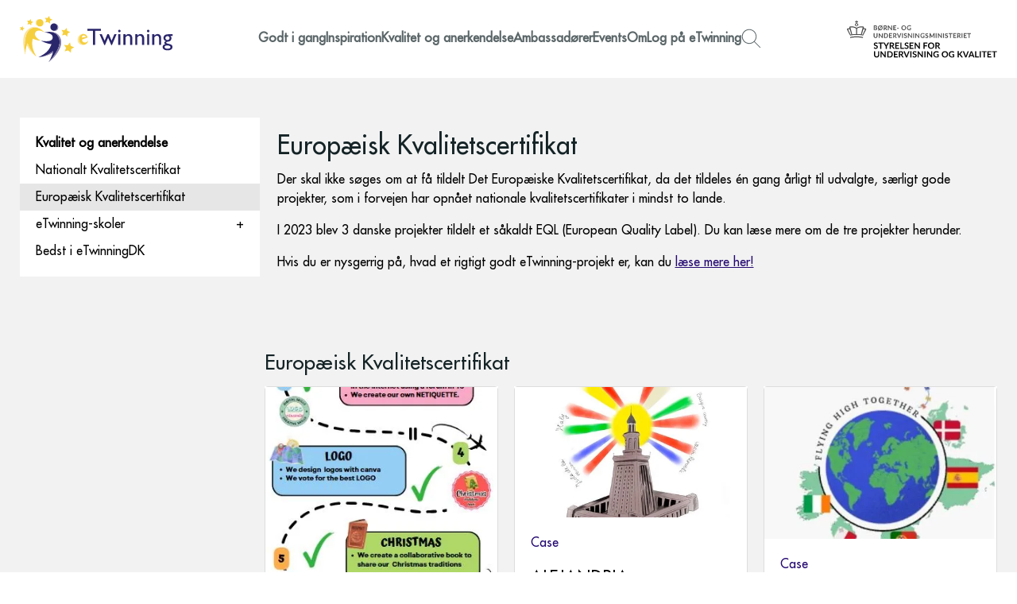

--- FILE ---
content_type: text/html; charset=utf-8
request_url: https://etwinning.dk/kvalitet-og-anerkendelse/europaeisk-kvalitetscertifikat
body_size: 6358
content:
<!DOCTYPE html>
<html lang="da">
<head>

<meta charset="utf-8">
<!-- 
	This TYPO3 CMS website is developed by TypoConsult A/S | https://typoconsult.dk

	This website is powered by TYPO3 - inspiring people to share!
	TYPO3 is a free open source Content Management Framework initially created by Kasper Skaarhoj and licensed under GNU/GPL.
	TYPO3 is copyright 1998-2026 of Kasper Skaarhoj. Extensions are copyright of their respective owners.
	Information and contribution at https://typo3.org/
-->



<title>Europæisk Kvalitetscertifikat - eTwinning</title>
<meta name="generator" content="TYPO3 CMS">
<meta name="viewport" content="width=device-width, initial-scale=1, viewport-fit=cover">
<meta name="format-detection" content="telephone=yes">
<meta name="theme-color" content="#230871">
<meta property="og:image" content="https://etwinning.dk/typo3temp/assets/images/csm_074d99dbdfba8ff45f4e89fd9c829450_1b7d86b218_250cfc7ae216f86508f9a20b7d212b81.jpg">
<meta property="og:image:alt" content="eTwinning">
<meta property="og:image:height" content="1000">
<meta property="og:image:secure_url" content="https://etwinning.dk/typo3temp/assets/images/csm_074d99dbdfba8ff45f4e89fd9c829450_1b7d86b218_250cfc7ae216f86508f9a20b7d212b81.jpg">
<meta property="og:image:type" content="image/jpeg">
<meta property="og:image:width" content="1000">
<meta property="og:image" content="https://etwinning.dk/typo3temp/assets/images/csm_apple-touch-icon_6d9fa60dfa_6bb3479879322196a716a9ba099a3e0b.jpg">
<meta property="og:image:alt" content="Europæisk Kvalitetscertifikat - eTwinning">
<meta property="og:image:height" content="356">
<meta property="og:image:secure_url" content="https://etwinning.dk/typo3temp/assets/images/csm_apple-touch-icon_6d9fa60dfa_6bb3479879322196a716a9ba099a3e0b.jpg">
<meta property="og:image:type" content="image/jpeg">
<meta property="og:image:width" content="632">
<meta property="og:locale" content="da-DK">
<meta property="og:site_name" content="eTwinning">
<meta property="og:type" content="website">
<meta property="og:url" content="https://etwinning.dk/kvalitet-og-anerkendelse/europaeisk-kvalitetscertifikat">
<meta name="twitter:card" content="summary_large_image">
<meta name="twitter:title" content="Europæisk Kvalitetscertifikat - eTwinning">
<meta name="twitter:image" content="https://etwinning.dk/typo3temp/assets/images/csm_apple-touch-icon_6d9fa60dfa_6bb3479879322196a716a9ba099a3e0b.jpg">
<meta property="og:title" content="Europæisk Kvalitetscertifikat - eTwinning">

<link href="/typo3temp/assets/css/bc8dc64587410206047e83ed6b9af42d.css?1768385291" rel="preload" as="style">
<link href="/typo3temp/assets/css/cb56011f173d0b94030faac11c4d26de.css?1768385291" rel="preload" as="style">
<link href="/typo3temp/assets/css/fc2b1cdeab3026cc93a13ddc0bb59139.css?1768385291" rel="preload" as="style">
<link href="/typo3temp/assets/css/dca042cc740aaf9d68f0b2ba764036c3.css?1768385291" rel="preload" as="style">
<link href="/typo3temp/assets/css/5d5004ccb8950412842e2c53a5378224.css?1768385291" rel="preload" as="style">
<link href="/typo3temp/assets/css/627eca0e8980847894c768b4b4606d28.css?1768385291" rel="preload" as="style">
<link href="/typo3temp/assets/css/bc8dc64587410206047e83ed6b9af42d.css?1768385291" rel="stylesheet" >
<link href="/typo3temp/assets/css/cb56011f173d0b94030faac11c4d26de.css?1768385291" rel="stylesheet" >
<link href="/typo3temp/assets/css/fc2b1cdeab3026cc93a13ddc0bb59139.css?1768385291" rel="stylesheet" >
<link href="/typo3temp/assets/css/dca042cc740aaf9d68f0b2ba764036c3.css?1768385291" rel="stylesheet" >
<link href="/typo3temp/assets/css/5d5004ccb8950412842e2c53a5378224.css?1768385291" rel="stylesheet" >
<link href="/typo3temp/assets/css/627eca0e8980847894c768b4b4606d28.css?1768385291" rel="stylesheet" >






<link href="https://etwinning.dk/?type=881" rel="msapplication-config">
<link href="https://etwinning.dk/?type=811" rel="manifest">
<link href="https://etwinning.dk/typo3temp/assets/images/csm_074d99dbdfba8ff45f4e89fd9c829450_1b7d86b218_250cfc7ae216f86508f9a20b7d212b81.jpg" rel="apple-touch-icon">
<link href="https://etwinning.dk/kvalitet-og-anerkendelse/europaeisk-kvalitetscertifikat" rel="canonical">
<link href="https://etwinning.dk/?type=776" rel="sitemap" type="application/xml">
<link href="https://etwinning.dk/favicon.ico" rel="icon" type="image/x-icon">
<link href="/typo3temp/assets/js/84ab9b5b91907758908bc5cf9c6f4232.js?1768385291" rel="preload" as="script" integrity="sha384-sKnVaCQRjhhHMX0JrKrDFnTo53FCR11JIjy9wT5G/sapN/YBUyW3Ga81a+i/jr19" crossorigin="anonymous">
<link href="/typo3temp/assets/js/0a7167ad09244406eadbd7dc698be729.js?1768385291" rel="preload" as="script" integrity="sha384-UkFXluxuf+Lzrou3QM9g02LL9LOD5OSMhFF0CR6+D2Tclr5krTY4hZb84oEgOSdg" crossorigin="anonymous">
<link href="/typo3temp/assets/js/996a4823998c3ede33e9a2303246d950.js?1768385291" rel="preload" as="script" integrity="sha384-F2vLj0fIgdqDe3412occZngoQ372I9hVBe8rtXTar6Bh9fB2TsgsWxMvdgQZzxGF" crossorigin="anonymous">
<link href="/typo3temp/assets/js/3f806f9c079a147867d38fdc9bd3635a.js?1768385291" rel="preload" as="script" integrity="sha384-o2kB8WALGM8PWMGWk5l0+h+r6Ii3cjRSzUpaQKAwAGZOGp5SIc1URK2Qh2vuKG7n" crossorigin="anonymous">
<link href="/typo3temp/assets/js/e172c4c93874cc7bd88cc0aaad342e0f.js?1768385291" rel="preload" as="script" integrity="sha384-gn47ZRQQryO3pD+kxiujHwUJ4KXDfj9sS1dqDKxQRo8o4UP0oiWLYYQ53m5AlicK" crossorigin="anonymous">
</head>
<body data-uid="715" data-voila="4" class="no-banners">
<a href="https://etwinning.dk/kvalitet-og-anerkendelse/europaeisk-kvalitetscertifikat#content" target="_top" id="skip" rel="noopener">Spring ned til indholdet</a><header><a href="/" id="logo" aria-label="Go to frontpage"><svg aria-labelledby="desc-69744528ddc13013988155" role="img"><desc id="desc-69744528ddc13013988155">eTwinning</desc><use xlink:href="https://etwinning.dk/typo3temp/assets/svg/a48d06de77b08ccffcef9079254364a9.svg#icon-alt-logo"></use></svg></a><button id="toggle-menu" aria-expanded="false" aria-label="Open menu"><span></span><span></span><span></span></button><nav><div class="has-subs"><a href="/godt-i-gang">Godt i gang</a><div class="subs"><div class="has-subs"><a href="/godt-i-gang/saadan-registrerer-du-dig-paa-etwinning">Sådan registrerer du dig på eTwinning</a><div class="subs"><a href="/godt-i-gang/registrering-af-laerer-og-paedagogstuderende-ite">For professionshøjskoler(ITE)</a></div><svg class="open-subs" role="presentation" xmlns="http://www.w3.org/2000/svg" viewBox="0 0 24 24"><path d="M7.293 4.707 14.586 12l-7.293 7.293 1.414 1.414L17.414 12 8.707 3.293 7.293 4.707z"/></svg></div><a href="/godt-i-gang/tips-og-tricks">Tips og tricks til eTwinning</a><a href="/godt-i-gang/etwinning-support">Support på eTwinning</a><div class="has-subs"><a href="/godt-i-gang/ti-trin-til-et-vellykket-projekt">Ti trin til et VELLYKKET projekt</a><div class="subs"><a href="/godt-i-gang/ti-trin-til-et-vellykket-projekt/den-gode-projektbeskrivelse">Den gode projektbeskrivelse</a></div><svg class="open-subs" role="presentation" xmlns="http://www.w3.org/2000/svg" viewBox="0 0 24 24"><path d="M7.293 4.707 14.586 12l-7.293 7.293 1.414 1.414L17.414 12 8.707 3.293 7.293 4.707z"/></svg></div></div><svg class="open-subs" role="presentation" xmlns="http://www.w3.org/2000/svg" width="24" height="24"><path d="M7.293 4.707 14.586 12l-7.293 7.293 1.414 1.414L17.414 12 8.707 3.293 7.293 4.707z"/></svg></div><div class="has-subs"><a href="/inspiration">Inspiration</a><div class="subs"><a href="/inspiration/projekter-til-inspiration">Projekter</a><a href="/inspiration/viden">Viden</a><div class="has-subs"><a href="/inspiration/generel-inspiration">Værktøjer</a><div class="subs"><a href="/inspiration/generel-inspiration/5-gode-raad">5 Gode Råd</a><a href="/inspiration/diverse-oplaeg">Oplæg</a><a href="/inspiration/generel-inspiration/samtykkeerklaering">Samtykkeerklæring</a><a href="/inspiration/generel-inspiration/projektskabelon">Projektskabelon</a><a href="/om/etwinning-i-medierne-2022/23">eTwinning i medierne</a></div><svg class="open-subs" role="presentation" xmlns="http://www.w3.org/2000/svg" viewBox="0 0 24 24"><path d="M7.293 4.707 14.586 12l-7.293 7.293 1.414 1.414L17.414 12 8.707 3.293 7.293 4.707z"/></svg></div><div class="has-subs"><a href="/inspiration/materialer">Materialer</a><div class="subs"><a href="/inspiration/materialer/undervisningsmaterialer">Undervisningsmaterialer</a><a href="/inspiration/materialer/project-kits">Project kits</a><a href="/inspiration/materialer/etwinning-boeger">eTwinning-bøger</a><a href="/inspiration/materialer/merchandise">Merchandise</a></div><svg class="open-subs" role="presentation" xmlns="http://www.w3.org/2000/svg" viewBox="0 0 24 24"><path d="M7.293 4.707 14.586 12l-7.293 7.293 1.414 1.414L17.414 12 8.707 3.293 7.293 4.707z"/></svg></div></div><svg class="open-subs" role="presentation" xmlns="http://www.w3.org/2000/svg" width="24" height="24"><path d="M7.293 4.707 14.586 12l-7.293 7.293 1.414 1.414L17.414 12 8.707 3.293 7.293 4.707z"/></svg></div><div class="has-subs"><a href="/kvalitet-og-anerkendelse" aria-current="page">Kvalitet og anerkendelse</a><div class="subs"><a href="/kvalitet-og-anerkendelse/nationalt-kvalitetscertifikat">Nationalt Kvalitetscertifikat</a><a href="/kvalitet-og-anerkendelse/europaeisk-kvalitetscertifikat" aria-current="page">Europæisk Kvalitetscertifikat</a><div class="has-subs"><a href="/kvalitet-og-anerkendelse/etwinning-skoler">eTwinning-skoler</a><div class="subs"><a href="/kvalitet-og-anerkendelse/etwinning-skoler/ansoegning-som-etwinning-skole">Ansøgning som eTwinning-skole</a></div><svg class="open-subs" role="presentation" xmlns="http://www.w3.org/2000/svg" viewBox="0 0 24 24"><path d="M7.293 4.707 14.586 12l-7.293 7.293 1.414 1.414L17.414 12 8.707 3.293 7.293 4.707z"/></svg></div><a href="/kvalitet-og-anerkendelse/bedst-i-etwinningdk">Bedst i eTwinningDK</a></div><svg class="open-subs" role="presentation" xmlns="http://www.w3.org/2000/svg" width="24" height="24"><path d="M7.293 4.707 14.586 12l-7.293 7.293 1.414 1.414L17.414 12 8.707 3.293 7.293 4.707z"/></svg></div><div class="has-subs"><a href="/ambassadoerer">Ambassadører</a><div class="subs"><a href="/ambassadoerer/ambassadoer-dagtilbud">Ambassadør dagtilbud</a><a href="/ambassadoerer/ambassadoer-grundskole">Ambassadør grundskole</a><a href="/ambassadoerer/ambassadoer-ungdomsuddannelser">Ambassadør ungdomsuddannelser</a></div><svg class="open-subs" role="presentation" xmlns="http://www.w3.org/2000/svg" width="24" height="24"><path d="M7.293 4.707 14.586 12l-7.293 7.293 1.414 1.414L17.414 12 8.707 3.293 7.293 4.707z"/></svg></div><div class="has-subs"><a href="/events">Events</a><div class="subs"><a href="/events/oversigt-over-events-foraar-2026">Oversigt over events FORÅR 2026</a><a href="/events/naar-du-skal-rejse-med-etwinning">Når du skal rejse med eTwinning</a><a href="/events/afholdte-events">Afholdte events</a></div><svg class="open-subs" role="presentation" xmlns="http://www.w3.org/2000/svg" width="24" height="24"><path d="M7.293 4.707 14.586 12l-7.293 7.293 1.414 1.414L17.414 12 8.707 3.293 7.293 4.707z"/></svg></div><div class="has-subs"><a href="/om">Om</a><div class="subs"><a href="/om/etwinningdk-foelgegruppe">eTwinningDK følgegruppe</a><a href="/om/kontakt">Kontakt</a></div><svg class="open-subs" role="presentation" xmlns="http://www.w3.org/2000/svg" width="24" height="24"><path d="M7.293 4.707 14.586 12l-7.293 7.293 1.414 1.414L17.414 12 8.707 3.293 7.293 4.707z"/></svg></div><a href="https://school-education.ec.europa.eu/da/etwinning" target="_blank" rel="noopener">Log på eTwinning</a><a href="/soegning" class="search"><svg aria-labelledby="desc-69744529026d0024624941" role="img"><desc id="desc-69744529026d0024624941">Søgning</desc><use xlink:href="https://etwinning.dk/typo3temp/assets/svg/a48d06de77b08ccffcef9079254364a9.svg#icon-search"></use></svg></a></nav><a id="stukuvm-logo" href="https://stukuvm.dk" target="blank" aria-label="Styrelsen for uddannelse og kvalitet"><svg aria-labelledby="desc-6974452902f7e969841739" role="img"><desc id="desc-6974452902f7e969841739">Styrelsen for uddannelse og kvalitet</desc><use xlink:href="https://etwinning.dk/typo3temp/assets/svg/a48d06de77b08ccffcef9079254364a9.svg#icon-stukuvm"></use></svg></a></header><main id="content"><section id="field_0"><nav><a href="https://etwinning.dk/kvalitet-og-anerkendelse" class="primary-link">Kvalitet og anerkendelse</a><a href="/kvalitet-og-anerkendelse/nationalt-kvalitetscertifikat">Nationalt Kvalitetscertifikat</a><a href="/kvalitet-og-anerkendelse/europaeisk-kvalitetscertifikat" class="active" aria-current="page">Europæisk Kvalitetscertifikat</a><a href="/kvalitet-og-anerkendelse/etwinning-skoler" class="plus">eTwinning-skoler</a><a href="/kvalitet-og-anerkendelse/bedst-i-etwinningdk">Bedst i eTwinningDK</a></nav></section><section id="main_fields"><section id="field_1"><div id="c1589" class="frame frame-20 ctype-text"><h1>
                    Europæisk Kvalitetscertifikat
                    </h1><div class="bodytext"><p>Der skal ikke søges om at få tildelt Det Europæiske Kvalitetscertifikat, da det tildeles én gang årligt til udvalgte, særligt gode projekter, som i forvejen har opnået nationale kvalitetscertifikater i mindst to lande.</p><p>I 2023 blev 3 danske projekter tildelt et såkaldt EQL (European Quality Label). Du kan læse mere om de tre projekter herunder.</p><p>Hvis du er nysgerrig på, hvad et rigtigt godt eTwinning-projekt er, kan du <a href="https://etwinning.dk/godt-i-gang/ti-trin-til-et-vellykket-projekt" target="_blank" rel="noopener">læse mere her!</a></p><p>&nbsp;</p><p>&nbsp;</p></div></div></section><section id="field_10"><div id="c1590" class="frame frame-20 ctype-tccards_cards tx-tc-cards view-list"><h2>
                    Europæisk Kvalitetscertifikat
                    </h2><!--TYPO3SEARCH_end--><div class="cards-container columns-3 view-list" data-all="28" data-limit="6"><article class="card case c-5 c-8 c-4 t-1 a-0 k-1 d-0 i-2" data-uid="540"><a href="https://etwinning.dk/case/etwinners-travel-tribe" target="_top" class="cell" rel="noopener"><div class="image"><img class="responsive lazyload" alt="eTwinners Travel Tribe" width="326" height="262" data-lazyload-src="https://etwinning.dk/typo3temp/assets/images/csm_Travel1_7b8270ec3b_c81eeae42920f03bcbd4baed6eb95ac9.jpg" src="https://etwinning.dk/typo3temp/assets/images/_387ca2ea06c49b461decf1f89ad7e74d.png" /></div><div class="content"><p class="kind">Case</p><div class="title">eTwinners Travel Tribe</div><div class="date">28-01-2025</div><p class="teaser">Anita Hauberg-Jensen fra Rørkjær Skole i Esbjerg har deltaget i projektet ”eTwinners Travel Tribe”, der har haft fokus på kulturelle værdier, fælles&hellip;</p></div><svg aria-labelledby="desc-69744529324b1997384504" class="arrow" role="img"><desc id="desc-69744529324b1997384504">eTwinning</desc><use xlink:href="https://etwinning.dk/typo3temp/assets/svg/a561cc7d6f6a5469833d0a1c68a6fea5.svg#icon-arrow-right"></use></svg></a></article><article class="card case c-5 c-9 t-1 a-0 k-1 d-0 i-4" data-uid="504"><a href="https://etwinning.dk/case/alejandria" target="_top" class="cell" rel="noopener"><div class="image"><img class="responsive lazyload" alt="Alejandria" width="466" height="262" data-lazyload-src="https://etwinning.dk/typo3temp/assets/images/csm_IMG-20230129-WA0000_ee858aa2bb_a65cdb5a282f91106ebaa1429853c843.jpg" src="https://etwinning.dk/typo3temp/assets/images/_b2da6f601cfb89a571c3133605ce9986.png" /></div><div class="content"><p class="kind">Case</p><div class="title">Alejandria</div><div class="date">01-07-2024</div><p class="teaser">Jannie Grue fra Rødovre Gymnasium har deltaget i projektet, &quot;Alejandria&quot;, der har modtaget en EQL for dette fine projekt. &quot;Alejandria&quot; er et spansk&hellip;</p></div><svg aria-labelledby="desc-69744529434c8658262901" class="arrow" role="img"><desc id="desc-69744529434c8658262901">eTwinning</desc><use xlink:href="https://etwinning.dk/typo3temp/assets/svg/a561cc7d6f6a5469833d0a1c68a6fea5.svg#icon-arrow-right"></use></svg></a></article><article class="card case c-24 c-5 c-8 c-4 t-1 a-0 k-1 d-0 i-1" data-uid="503"><a href="https://etwinning.dk/case/flying-high-together" target="_top" class="cell" rel="noopener"><div class="image"><img class="responsive lazyload" alt="Flying High Together" width="400" height="262" data-lazyload-src="https://etwinning.dk/typo3temp/assets/images/csm_WhatsApp_Image_2023-02-10_at_08.54.51__1__5fa2b24f99_f99a1eb85001e76cd11315b0b601b97d.jpg" src="https://etwinning.dk/typo3temp/assets/images/_d28cb753c935d432c33e65fc9bb14518.png" /></div><div class="content"><p class="kind">Case</p><div class="title">Flying High Together</div><div class="date">01-07-2024</div><p class="teaser">Flying High Together er et tværfagligt STEAM-projekt som Charlotte Torp fra Frisholm Skole har deltaget i. Charlotte har med deltagelsen i dette&hellip;</p></div><svg aria-labelledby="desc-6974452953ae4603455280" class="arrow" role="img"><desc id="desc-6974452953ae4603455280">eTwinning</desc><use xlink:href="https://etwinning.dk/typo3temp/assets/svg/a561cc7d6f6a5469833d0a1c68a6fea5.svg#icon-arrow-right"></use></svg></a></article><article class="card case c-7 c-5 c-8 c-4 t-1 a-0 k-1 d-0 i-5" data-uid="502"><a href="https://etwinning.dk/case/unicef-puppen-auf-europareise" target="_top" class="cell" rel="noopener"><div class="image"><img class="responsive lazyload" alt="UNICEF-Puppen auf Europareise" width="466" height="262" data-lazyload-src="https://etwinning.dk/typo3temp/assets/images/csm_LogoA_37301a4e89_b6559a0c5e679c6e957a2e77f191ecd4.jpg" src="https://etwinning.dk/typo3temp/assets/images/_b2da6f601cfb89a571c3133605ce9986.png" /></div><div class="content"><p class="kind">Case</p><div class="title">UNICEF-Puppen auf Europareise</div><div class="date">01-07-2024</div><p class="teaser">Merete Petersen fra Greve Privatskole har arbejdet med eTwinning projekter mange gange. For hende giver det europæiske samarbejde mening på alle&hellip;</p></div><svg aria-labelledby="desc-697445296484f360694866" class="arrow" role="img"><desc id="desc-697445296484f360694866">eTwinning</desc><use xlink:href="https://etwinning.dk/typo3temp/assets/svg/a561cc7d6f6a5469833d0a1c68a6fea5.svg#icon-arrow-right"></use></svg></a></article><article class="card news c-5 c-4 c-11 t-1 a-0 k-1 d-1 i-5" data-uid="479"><a href="https://etwinning.dk/nyhed/european-quality-label-2023" target="_top" class="cell" rel="noopener"><div class="image"><img class="responsive lazyload" alt="European Quality Label 2023" width="466" height="262" data-lazyload-src="https://etwinning.dk/typo3temp/assets/images/csm_EQL_2023_co_funded__1__5f50527901_a7292e75a115794059b84f2b8f2011d0.png" src="https://etwinning.dk/typo3temp/assets/images/_b2da6f601cfb89a571c3133605ce9986.png" data-webp-enable="0" /></div><div class="content"><p class="kind">Nyhed</p><div class="title">European Quality Label 2023</div><div class="date">17-01-2024</div><p class="teaser">Så er listen over de 2002 projekter, der har fået EQL23 tildelt endelig offentliggjort. I Danmark er der tildelt 4 EQL&#039;s: Stort tillykke til de 5&hellip;</p></div><svg aria-labelledby="desc-697445297cfab913108625" class="arrow" role="img"><desc id="desc-697445297cfab913108625">eTwinning</desc><use xlink:href="https://etwinning.dk/typo3temp/assets/svg/a561cc7d6f6a5469833d0a1c68a6fea5.svg#icon-arrow-right"></use></svg></a></article><article class="card case c-6 c-5 c-8 c-4 t-1 a-0 k-1 d-0 i-1" data-uid="109"><a href="https://etwinning.dk/case/nata-news-across-the-atlantic" target="_top" class="cell" rel="noopener"><div class="image"><img class="responsive lazyload" alt="N.A.T.A. - News Across the Atlantic" width="466" height="262" data-lazyload-src="https://etwinning.dk/typo3temp/assets/images/csm_News_Across_the_Atlantic_cb8aac6fb4_fad2903bdc60d8efef610ded78a0769f.jpg" src="https://etwinning.dk/typo3temp/assets/images/_b2da6f601cfb89a571c3133605ce9986.png" /></div><div class="content"><p class="kind">Case</p><div class="title">N.A.T.A. - News Across the Atlantic</div><div class="date">27-04-2022</div><p class="teaser">Projektet har udvidet elevernes horisont og skabt en ny forståelse for forskellige kulturer og levevis på tværs af Atlanten i Grønland, Grækenland og&hellip;</p></div><svg aria-labelledby="desc-6974452991ed6540237680" class="arrow" role="img"><desc id="desc-6974452991ed6540237680">eTwinning</desc><use xlink:href="https://etwinning.dk/typo3temp/assets/svg/a561cc7d6f6a5469833d0a1c68a6fea5.svg#icon-arrow-right"></use></svg></a></article></div><!--TYPO3SEARCH_begin--></div></section></section></main><footer><a href="/" id="footer-logo" aria-label="Go to frontpage"><svg aria-labelledby="desc-697445299264e104385175" role="img"><desc id="desc-697445299264e104385175">eTwinning</desc><use xlink:href="https://etwinning.dk/typo3temp/assets/svg/a48d06de77b08ccffcef9079254364a9.svg#icon-logo"></use></svg></a><nav><div class="has-subs"><a href="/godt-i-gang"><h3>Godt i gang</h3></a><ul><li><a href="/godt-i-gang/saadan-registrerer-du-dig-paa-etwinning">Sådan registrerer du dig på eTwinning</a></li><li><a href="/godt-i-gang/tips-og-tricks">Tips og tricks til eTwinning</a></li><li><a href="/godt-i-gang/etwinning-support">Support på eTwinning</a></li><li><a href="/godt-i-gang/ti-trin-til-et-vellykket-projekt">Ti trin til et VELLYKKET projekt</a></li></ul></div><div class="has-subs"><a href="/inspiration"><h3>Inspiration</h3></a><ul><li><a href="/inspiration/projekter-til-inspiration">Projekter</a></li><li><a href="/inspiration/viden">Viden</a></li><li><a href="/inspiration/generel-inspiration">Værktøjer</a></li><li><a href="/inspiration/materialer">Materialer</a></li></ul></div><div class="has-subs"><a href="/kvalitet-og-anerkendelse"><h3>Kvalitet og anerkendelse</h3></a><ul><li><a href="/kvalitet-og-anerkendelse/nationalt-kvalitetscertifikat">Nationalt Kvalitetscertifikat</a></li><li><a href="/kvalitet-og-anerkendelse/europaeisk-kvalitetscertifikat">Europæisk Kvalitetscertifikat</a></li><li><a href="/kvalitet-og-anerkendelse/etwinning-skoler">eTwinning-skoler</a></li><li><a href="/kvalitet-og-anerkendelse/bedst-i-etwinningdk">Bedst i eTwinningDK</a></li></ul></div><div class="has-subs"><a href="/ambassadoerer"><h3>Ambassadører</h3></a><ul><li><a href="/ambassadoerer/ambassadoer-dagtilbud">Ambassadør dagtilbud</a></li><li><a href="/ambassadoerer/ambassadoer-grundskole">Ambassadør grundskole</a></li><li><a href="/ambassadoerer/ambassadoer-ungdomsuddannelser">Ambassadør ungdomsuddannelser</a></li></ul></div></nav><section itemscope itemtype="http://schema.org/Organization" id="local-business"><meta itemprop="image" content="apple-touch-icon.png"><meta itemprop="url" content="https://etwinning.dk/"><meta itemprop="taxID" content="29634750"><meta itemprop="name" content="eTwinning National Support Organisation (NSO)"><meta itemprop="telephone" content="+45 21 38 36 10"><meta itemprop="email" content="etwinning@stukuvm.dk"><div itemprop="address" itemscope itemtype="http://schema.org/PostalAddress"><meta itemprop="streetAddress" content="Kalvebod Brygge 47"><meta itemprop="postalCode" content="1560"><meta itemprop="addressLocality" content="København"><meta itemprop="addressCountry" content="Danmark"></div><div id="business-information"><div><p id="business-name">eTwinning National Support Organisation (NSO)</p><p>Børne- og Undervisningsministeriet</p><p>Styrelsen for Undervisning og Kvalitet</p><p>Center for Udgående Kvalitetsarbejde</p></div><div><p>Kalvebod Brygge 47</p><p>1560 København</p><p>Danmark</p></div><div><p>Tlf.: +45 21 38 36 10</p><p>Email: <a href="mailto:etwinning@stukuvm.dk">etwinning@stukuvm.dk</a></p><p>CVR: 29634750</p></div></div><a href="https://www.was.digst.dk/etwinning-dk" target="_blank" id="footer-accessibility-report" rel="noopener">
            Tilgængelighedserklæring
        </a></section><section id="relevant-links"><a href="/"><svg aria-labelledby="desc-6974452995d33138449627" role="img"><desc id="desc-6974452995d33138449627">eTwinning</desc><use xlink:href="https://etwinning.dk/typo3temp/assets/svg/a48d06de77b08ccffcef9079254364a9.svg#icon-home"></use></svg></a><a href="/persondatapolitik"><svg aria-labelledby="desc-6974452995fa5855256403" role="img"><desc id="desc-6974452995fa5855256403">Privacy</desc><use xlink:href="https://etwinning.dk/typo3temp/assets/svg/a48d06de77b08ccffcef9079254364a9.svg#icon-shield"></use></svg></a><a href="/sitemap"><svg aria-labelledby="desc-6974452996aad175145819" role="img"><desc id="desc-6974452996aad175145819">Sitemap</desc><use xlink:href="https://etwinning.dk/typo3temp/assets/svg/a48d06de77b08ccffcef9079254364a9.svg#icon-sitemap"></use></svg></a><a href="https://www.facebook.com/sharer/sharer.php?u=https://etwinning.dk/kvalitet-og-anerkendelse/europaeisk-kvalitetscertifikat" target="_blank"><svg aria-labelledby="desc-6974452997855460360375" id="facebook" role="img"><desc id="desc-6974452997855460360375">Facebook</desc><use xlink:href="https://etwinning.dk/typo3temp/assets/svg/a561cc7d6f6a5469833d0a1c68a6fea5.svg#icon-facebook"></use></svg></a><a href="https://www.youtube.com/@etwinningdk870" target="_blank"><svg aria-labelledby="desc-697445299791e313037162" id="youtube" role="img"><desc id="desc-697445299791e313037162">eTwinning</desc><use xlink:href="https://etwinning.dk/typo3temp/assets/svg/a48d06de77b08ccffcef9079254364a9.svg#icon-youtube"></use></svg></a><a rel="noopener" href="mailto:?subject=Ang.%20eTwinning&amp;body=https://etwinning.dk/kvalitet-og-anerkendelse/europaeisk-kvalitetscertifikat" target="_blank"><svg aria-labelledby="desc-6974452997a2f092436776" id="mail" role="img"><desc id="desc-6974452997a2f092436776">Mail</desc><use xlink:href="https://etwinning.dk/typo3temp/assets/svg/a48d06de77b08ccffcef9079254364a9.svg#icon-envelope"></use></svg></a></section><div id="sponsor-logos"><a href="https://stukuvm.dk" target="_blank" aria-label="Styrelsen for uddannelse og kvalitet"><svg aria-labelledby="desc-6974452997b19258360386" role="img"><desc id="desc-6974452997b19258360386">Styrelsen for uddannelse og kvalitet</desc><use xlink:href="https://etwinning.dk/typo3temp/assets/svg/a48d06de77b08ccffcef9079254364a9.svg#icon-stukuvm"></use></svg></a><a href="https://commission.europa.eu/index_en" target="_blank" aria-label="Erasmus"><svg aria-labelledby="desc-6974452997c3f398981722" role="img"><desc id="desc-6974452997c3f398981722">Erasmus</desc><use xlink:href="https://etwinning.dk/typo3temp/assets/svg/a48d06de77b08ccffcef9079254364a9.svg#icon-erasmus"></use></svg></a></div></footer>

<script integrity="sha384-sKnVaCQRjhhHMX0JrKrDFnTo53FCR11JIjy9wT5G/sapN/YBUyW3Ga81a+i/jr19" crossorigin="anonymous" src="/typo3temp/assets/js/84ab9b5b91907758908bc5cf9c6f4232.js?1768385291"></script>
<script integrity="sha384-UkFXluxuf+Lzrou3QM9g02LL9LOD5OSMhFF0CR6+D2Tclr5krTY4hZb84oEgOSdg" crossorigin="anonymous" src="/typo3temp/assets/js/0a7167ad09244406eadbd7dc698be729.js?1768385291"></script>
<script integrity="sha384-F2vLj0fIgdqDe3412occZngoQ372I9hVBe8rtXTar6Bh9fB2TsgsWxMvdgQZzxGF" crossorigin="anonymous" src="/typo3temp/assets/js/996a4823998c3ede33e9a2303246d950.js?1768385291"></script>
<script integrity="sha384-o2kB8WALGM8PWMGWk5l0+h+r6Ii3cjRSzUpaQKAwAGZOGp5SIc1URK2Qh2vuKG7n" crossorigin="anonymous" src="/typo3temp/assets/js/3f806f9c079a147867d38fdc9bd3635a.js?1768385291"></script>
<script integrity="sha384-gn47ZRQQryO3pD+kxiujHwUJ4KXDfj9sS1dqDKxQRo8o4UP0oiWLYYQ53m5AlicK" crossorigin="anonymous" src="/typo3temp/assets/js/e172c4c93874cc7bd88cc0aaad342e0f.js?1768385291"></script>
<script type="application/ld+json">{"itemListElement":[{"@type":"ListItem","position":1,"item":{"@type":"WebSite","@id":"https:\/\/etwinning.dk\/","name":"eTwinning"}},{"@type":"ListItem","position":2,"item":{"@type":"WebPage","@id":"https:\/\/etwinning.dk\/kvalitet-og-anerkendelse","name":"Kvalitet og anerkendelse"}},{"@type":"ListItem","position":3,"item":{"@type":"WebPage","@id":"https:\/\/etwinning.dk\/kvalitet-og-anerkendelse\/europaeisk-kvalitetscertifikat","name":"Europ\u00e6isk Kvalitetscertifikat"}}],"@context":"https:\/\/schema.org","@type":"BreadcrumbList"}</script>
<legacy-message data-ie="11" data-ios="12" data-label="Dette site benytter funktionalitet, som din browser ikke understøtter. Du bør derfor skifte eller opgradere din browser."></legacy-message>
</body>
</html>

--- FILE ---
content_type: text/css; charset=utf-8
request_url: https://etwinning.dk/typo3temp/assets/css/bc8dc64587410206047e83ed6b9af42d.css?1768385291
body_size: -40
content:
@font-face{font-family:'Futura';font-style:normal;font-weight:400;src:url('https://etwinning.dk/typo3temp/assets/obscured/33a7a7c3caf1424a788ad1a74046845f.woff2'),local('Helvetica');font-display:swap;}

--- FILE ---
content_type: text/css; charset=utf-8
request_url: https://etwinning.dk/typo3temp/assets/css/5d5004ccb8950412842e2c53a5378224.css?1768385291
body_size: 1135
content:
:root{--banner-arrow-color: #ffffff;--banner-arrow-padding: .5em;--banner-content-max-width: 85%;--banner-content-description-color: #ffffff;--banner-content-description-max-rows: 3;--banner-content-link-color: #ffffff;--banner-content-title-color: #ffffff;--banner-content-title-font-size: 3em;--banner-content-title-max-rows: 2;--banner-content-gap-vertical: 20px;--banner-dots-color: #ffffff;--banner-dots-dimension: .5em;--banner-padding-top: 20px;--banner-padding-right: 20px;--banner-padding-bottom: 20px;--banner-padding-left: 20px}#banner a{text-decoration:none}#banner svg.arrow{display:none}#banner .banner__image{background-position:center center;background-size:cover;opacity:0;height:100%;left:0;position:absolute;top:0;width:100%;transition:opacity 1s ease-out}#banner .banner__image.visible{opacity:1;z-index:1}#banner .banner__content{height:100%;margin:0 auto;max-width:1280px;padding:var(--banner-padding-top) var(--banner-padding-right) var(--banner-padding-bottom) var(--banner-padding-left);position:relative}#banner .banner__content .content__container{display:flex;flex-direction:column;gap:var(--banner-content-gap-vertical);max-width:var(--banner-content-max-width);opacity:0;overflow:hidden;transition:opacity 0.25s ease-out;width:100%}#banner .banner__content .content__container.visible{opacity:1}#banner .banner__content .content__container .content__title{color:var(--banner-content-title-color);display:-webkit-box;font-size:var(--banner-content-title-font-size);line-height:1.25;overflow:hidden;word-wrap:break-word;-webkit-box-orient:vertical;-webkit-line-clamp:var(--banner-content-title-max-rows)}#banner .banner__content .content__container .content__description{color:var(--banner-content-description-color);display:-webkit-box;font-size:1.25em;overflow:hidden;word-wrap:break-word;-webkit-box-orient:vertical;-webkit-line-clamp:var(--banner-content-description-max-rows)}#banner .banner__content .content__container .content__link{border-color:var(--banner-content-link-color);border-style:solid;border-width:1px;color:var(--banner-content-link-color);max-width:100%;overflow:hidden;padding:1em 2em;text-align:center;text-overflow:ellipsis;width:fit-content;white-space:nowrap}#banner .banner__content.tl .content__container{margin-right:auto}#banner .banner__content.tc{text-align:center}#banner .banner__content.tc .content__container{margin-left:auto;margin-right:auto}#banner .banner__content.tc .content__link{margin:0 auto}#banner .banner__content.tr{text-align:right}#banner .banner__content.tr .content__container{margin-left:auto}#banner .banner__content.tr .content__link{margin-left:auto}#banner .banner__content.ml .content__container{left:var(--banner-padding-left);max-width:calc(var(--banner-content-max-width) - var(--banner-padding-left) - var(--banner-padding-right));position:absolute;top:50%;transform:translateY(-50%)}#banner .banner__content.mc{text-align:center}#banner .banner__content.mc .content__container{left:50%;max-width:calc(var(--banner-content-max-width) - var(--banner-padding-left) - var(--banner-padding-right));position:absolute;right:50%;top:50%;transform:translate(-50%, -50%)}#banner .banner__content.mc .content__link{margin:0 auto}#banner .banner__content.mr{text-align:right}#banner .banner__content.mr .content__container{max-width:calc(var(--banner-content-max-width) - var(--banner-padding-left) - var(--banner-padding-right));position:absolute;right:var(--banner-padding-right);top:50%;transform:translateY(-50%)}#banner .banner__content.mr .content__link{margin-left:auto}#banner .banner__content.bl .content__container{bottom:var(--banner-padding-bottom);max-width:calc(var(--banner-content-max-width) - var(--banner-padding-left) - var(--banner-padding-right));position:absolute}#banner .banner__content.bc{text-align:center}#banner .banner__content.bc .content__container{bottom:var(--banner-padding-bottom);left:50%;max-width:calc(var(--banner-content-max-width) - var(--banner-padding-left) - var(--banner-padding-right));position:absolute;right:50%;transform:translateX(-50%)}#banner .banner__content.bc .content__link{margin:0 auto}#banner .banner__content.br{text-align:right}#banner .banner__content.br .content__container{bottom:var(--banner-padding-bottom);max-width:calc(var(--banner-content-max-width) - var(--banner-padding-left) - var(--banner-padding-right));position:absolute;right:var(--banner-padding-right)}#banner .banner__content.br .content__link{margin-left:auto}#banner.type-images{overflow:hidden;padding-bottom:33.3333333333%;position:relative}#banner.type-video{background-color:#000000;display:block;overflow:hidden;padding-bottom:33.3333%;position:relative;transition:all 0.25s}#banner.type-video.autoplay-0{cursor:pointer}#banner.type-video.ratio-5-1{padding-bottom:20%}#banner.type-video.ratio-4-1{padding-bottom:25%}#banner.type-video.ratio-21-7{padding-bottom:33.3333%}#banner.type-video.ratio-16-9{padding-bottom:56.25%}#banner.type-video.grayscale-1 video{filter:grayscale(100%)}#banner.type-video video{display:block;height:auto;left:50%;position:absolute;top:50%;transform:translateX(-50%) translateY(-50%);width:100%}#banner.type-video .controls{opacity:0;position:absolute;transition:all 0.25s;z-index:500}#banner.type-video .controls.play{left:50%;max-width:100px;top:50%;transform:translateX(-50%) translateY(-50%);width:10%}#banner.type-video.playing .controls.play{opacity:0}#banner.type-video.paused .controls.play{opacity:1}#banner.arrows-1{--banner-padding-left: 80px;--banner-padding-right: 80px}#banner.arrows-1 .arrow{cursor:pointer;display:block;fill:var(--banner-arrow-color);height:calc(var(--banner-padding-left) - 4 * var(--banner-arrow-padding));padding:var(--banner-arrow-padding);position:absolute;top:50%;transition:padding 0.25s ease-out;transform:translateY(-50%);width:calc(var(--banner-padding-left) - 4 * var(--banner-arrow-padding));z-index:2}#banner.arrows-1 .arrow:hover{padding:0}#banner.arrows-1 #arrow-prev{left:calc(2 * var(--banner-arrow-padding))}#banner.arrows-1 #arrow-next{right:calc(2 * var(--banner-arrow-padding))}#banner #banner-dots{bottom:calc(var(--banner-padding-bottom) - var(--banner-dots-dimension));display:none;gap:var(--banner-dots-dimension);left:50%;position:absolute;transform:translateX(-50%);z-index:3}#banner #banner-dots span{display:block;border:1px solid var(--banner-dots-color);border-radius:50%;height:var(--banner-dots-dimension);transition:all 0.25s;width:var(--banner-dots-dimension)}#banner #banner-dots span.active{background-color:var(--banner-dots-color)}@media (max-width:1080px){#banner{--banner-content-title-font-size: 2.5em}#banner.type-images{padding-bottom:56.25% !important}}@media (max-width:768px){#banner{--banner-content-max-width: 100%;--banner-content-title-font-size: 2em;--banner-content-title-max-rows: 3}#banner.type-images{padding-bottom:100% !important}#banner .banner__content .content__container{margin:0 !important}#banner .banner__content .content__container .content__link{overflow:hidden;text-overflow:ellipsis;white-space:nowrap;max-width:100%}#banner svg.arrow{display:none !important}#banner.arrows-1{--banner-padding-left: 1em;--banner-padding-right: 1em}#banner.arrows-1 .banner__content{max-width:calc(100% - var(--banner-padding-left) - var(--banner-padding-right));padding:0}#banner.arrows-1 .banner__content.tl,#banner.arrows-1 .banner__content.tc,#banner.arrows-1 .banner__content.tr{padding-top:var(--banner-padding-top)}#banner.arrows-1 .banner__content .content__container{left:0 !important;max-width:100% !important;right:0 !important}#banner.arrows-1 .banner__content.mc .content__container{transform:translateY(-50%)}#banner #banner-dots{display:flex}}

--- FILE ---
content_type: application/javascript; charset=utf-8
request_url: https://etwinning.dk/typo3temp/assets/js/e172c4c93874cc7bd88cc0aaad342e0f.js?1768385291
body_size: -13
content:
;(function(){document.addEventListener('DOMContentLoaded',()=>{prependBackButton();});function prependBackButton(){var single=document.querySelector('.tx-tc-cards .single');if(single){var main=document.getElementsByTagName('main')[0]
var backButton=document.createElement('div');backButton.setAttribute('id','single-back-button');backButton.innerHTML='<span>Gå tilbage</span>';main.prepend(backButton);backButtonHandler();}}
function backButtonHandler(){document.querySelector('#single-back-button span').addEventListener('click',function(){window.history.back();});}}());

--- FILE ---
content_type: image/svg+xml
request_url: https://etwinning.dk/typo3temp/assets/svg/a48d06de77b08ccffcef9079254364a9.svg
body_size: 26799
content:
<?xml version="1.0" encoding="UTF-8"?>
<svg xmlns="http://www.w3.org/2000/svg" xmlns:xlink="http://www.w3.org/1999/xlink" version="1.1">
    <symbol id="icon-logo" viewBox="0 0 47 32">
        <path fill="#2a266c" style="fill: var(--color1, #2a266c)" d="M28.346 5.431c0 0.986-0.784 1.785-1.752 1.785s-1.752-0.799-1.752-1.785c0-0.986 0.784-1.785 1.752-1.785s1.752 0.799 1.752 1.785z" />
        <path fill="#7f77a2" style="fill: var(--color2, #7f77a2)" d="M26.971 3.688c0.779 0.176 1.366 0.888 1.366 1.743 0 0.989-0.779 1.785-1.752 1.785-0.109 0-0.21-0.008-0.31-0.034 0.193 0.067 0.394 0.109 0.612 0.109 0.997 0 1.802-0.805 1.802-1.802 0.008-0.972-0.754-1.76-1.718-1.802z" />
        <path fill="#f6cf3e" style="fill: var(--color3, #f6cf3e)" d="M21.49 3.361c0 0.986-0.784 1.785-1.752 1.785s-1.752-0.799-1.752-1.785c0-0.986 0.784-1.785 1.752-1.785s1.752 0.799 1.752 1.785z" />
        <path fill="#fbe4a1" style="fill: var(--color4, #fbe4a1)" d="M17.986 3.361c0-0.989 0.779-1.785 1.752-1.785 0.059 0 0.117 0 0.184 0.008-0.151-0.042-0.31-0.067-0.478-0.067-0.997 0-1.802 0.805-1.802 1.802s0.805 1.802 1.802 1.802c0.017 0 0.034 0 0.050 0-0.847-0.117-1.509-0.863-1.509-1.76z" />
        <path fill="#f6cf3e" style="fill: var(--color3, #f6cf3e)" d="M25.815 1.76l-1.123 0.687-0.075 1.316-0.997-0.855-1.282 0.335 0.511-1.224-0.712-1.106 1.316 0.109 0.838-1.023 0.302 1.282z" />
        <path fill="#f6cf3e" style="fill: var(--color3, #f6cf3e)" d="M16.52 2.967l-0.93 0.562-0.059 1.081-0.821-0.704-1.048 0.277 0.419-1.006-0.595-0.914 1.090 0.092 0.687-0.838 0.243 1.056z" />
        <path fill="#f6cf3e" style="fill: var(--color3, #f6cf3e)" d="M12.279 6.009l-0.696 0.427-0.050 0.805-0.612-0.528-0.788 0.21 0.31-0.754-0.436-0.679 0.813 0.067 0.511-0.629 0.184 0.788z" />
        <path fill="#f6cf3e" style="fill: var(--color3, #f6cf3e)" d="M34.447 7.786l-1.282 0.779-0.084 1.5-1.14-0.981-1.458 0.386 0.578-1.383-0.813-1.266 1.5 0.117 0.955-1.157 0.344 1.458z" />
        <path fill="#f6cf3e" style="fill: var(--color3, #f6cf3e)" d="M36.409 15.179l-1.492 0.914-0.101 1.743-1.324-1.14-1.693 0.444 0.671-1.618-0.947-1.467 1.743 0.142 1.115-1.358 0.402 1.701z" />
        <path fill="#2a266c" style="fill: var(--color1, #2a266c)" d="M22.093 8.021c1.81-0.52 5.842-0.888 7.065 3.143 1.383 4.543-5.138 11.139-5.138 11.139s1.877-3.001 2.146-5.28c-2.238 1.668-4.258 2.716-7.065 2.925 3.285-1.668 4.995-2.883 6.286-6.286-2.146-0.168-4.811-1.425-5.163-1.668 3.093 0.57 5.473 0.293 5.733-1.257 0.251-1.576-1.299-2.548-3.864-2.716z" />
        <path fill="#f6cf3e" style="fill: var(--color3, #f6cf3e)" d="M21.993 7.996c0 0-3.688-4.283-7.233-1.408s-2.137 12.354-2.137 12.354 0.235-4.233 1.14-5.691c1.735 4.903 4.358 6.428 4.358 6.428s-3.068-4.048-1.836-8.683c1.903 0.88 3.143 0.972 3.763 0.955-2.858-1.643-2.925-3.118-2.573-3.805 0.302-0.603 1.232-2.003 4.518-0.151z" />
        <path fill="#fbe4a1" style="fill: var(--color4, #fbe4a1)" d="M14.76 6.596c3.545-2.883 7.233 1.408 7.233 1.408-0.57-0.738-4.643-4.979-8.515-1.048-3.503 3.537-1.006 11.063-0.855 11.985 0 0-1.408-9.471 2.137-12.346z" />
        <path fill="#fbe4a1" style="fill: var(--color4, #fbe4a1)" d="M13.762 13.259c-0.142 0.226-0.268 0.52-0.377 0.847 0.436 1.014 1.852 3.847 4.71 5.565-0.226-0.142-2.682-1.743-4.333-6.412z" />
        <path fill="#7f77a2" style="fill: var(--color2, #7f77a2)" d="M29.988 11.566c-0.821-3.202-3.487-4.207-6.428-3.822 1.986-0.193 4.643 0.285 5.59 3.42 1.383 4.543-5.138 11.139-5.138 11.139 2.003-1.375 7.057-6.554 5.976-10.736z" />
        <path fill="#7f77a2" style="fill: var(--color2, #7f77a2)" d="M26.158 17.014c-2.238 1.668-4.258 2.716-7.065 2.925 2.699 0.092 6.076-1.643 6.915-2.12 0.067-0.268 0.117-0.545 0.151-0.805z" />
        <path fill="#f6cf3e" style="fill: var(--color3, #f6cf3e)" d="M5.121 27.122c0 0-0.251 0.779-0.922 0.939-0.662 0.159-1.953 0.176-1.995-1.383l2.716-0.964c0 0-0.52-2.154-2.59-1.668-1.4 0.335-1.869 2.238-1.584 3.327 0.352 1.333 1.81 2.238 3.16 1.668 1.341-0.57 1.215-1.919 1.215-1.919zM2.95 24.666c0.888-0.075 1.14 0.763 1.14 0.763l-1.953 0.302c0-0.008-0.075-0.989 0.813-1.064z" />
        <path fill="#fbe4a1" style="fill: var(--color4, #fbe4a1)" d="M3.897 29.041c-0.863 0.369-1.768 0.126-2.405-0.444-0.352-0.302-0.62-0.721-0.754-1.224-0.285-1.090 0.193-3.001 1.584-3.327 0.075-0.017 0.142-0.034 0.21-0.042 0.017 0 0.042-0.008 0.059-0.008 0.050-0.008 0.101-0.008 0.151-0.017 0.017 0 0.042 0 0.059 0 0.050 0 0.101 0 0.142 0 0.017 0 0.025 0 0.042 0 0.059 0 0.117 0.008 0.176 0.017l0.017-0.008c-1.224-0.193-3.269 0.612-3.185 2.992 0.084 2.439 3.185 3.151 4.434 1.752-0.134 0.109-0.31 0.218-0.528 0.31z" />
        <path fill="#fbe4a1" style="fill: var(--color4, #fbe4a1)" d="M2.95 24.666c-0.017 0-0.034 0-0.042 0.008 0.553 0.042 0.821 0.57 0.914 0.796l0.277-0.042c-0.008 0-0.26-0.847-1.148-0.763z" />
        <path fill="#2a266c" style="fill: var(--color1, #2a266c)" d="M11.415 22.428h-2.741v6.898h-1.14v-6.898h-2.741v-1.023h6.621v1.023z" />
        <path fill="#2a266c" style="fill: var(--color1, #2a266c)" d="M16.721 27.273l1.358-3.16h1.106l-2.296 5.322h-0.327l-1.542-3.646-1.534 3.646h-0.327l-2.322-5.322h1.106l1.366 3.16 1.324-3.16h0.763l1.324 3.16z" />
        <path fill="#2a266c" style="fill: var(--color1, #2a266c)" d="M20.551 23.149c-0.335 0-0.612-0.277-0.612-0.612s0.277-0.612 0.612-0.612c0.335 0 0.612 0.277 0.612 0.612s-0.277 0.612-0.612 0.612zM21.062 29.326h-1.031v-5.213h1.031v5.213z" />
        <path fill="#2a266c" style="fill: var(--color1, #2a266c)" d="M23.568 24.8h0.025c0.394-0.503 0.972-0.788 1.559-0.788 0.989 0 1.777 0.671 1.777 2.104v3.218h-1.031v-3.227c0-0.763-0.394-1.266-1.023-1.266-0.453 0-0.813 0.21-1.299 0.754v3.738h-1.031v-5.213h1.031v0.679z" />
        <path fill="#2a266c" style="fill: var(--color1, #2a266c)" d="M29.41 24.8h0.025c0.394-0.503 0.972-0.788 1.559-0.788 0.989 0 1.777 0.671 1.777 2.104v3.218h-1.031v-3.227c0-0.763-0.394-1.266-1.023-1.266-0.453 0-0.813 0.21-1.299 0.754v3.738h-1.031v-5.213h1.031v0.679z" />
        <path fill="#2a266c" style="fill: var(--color1, #2a266c)" d="M34.749 23.149c-0.335 0-0.612-0.277-0.612-0.612s0.277-0.612 0.612-0.612c0.335 0 0.612 0.277 0.612 0.612s-0.277 0.612-0.612 0.612zM35.26 29.326h-1.031v-5.213h1.031v5.213z" />
        <path fill="#2a266c" style="fill: var(--color1, #2a266c)" d="M37.766 24.8h0.025c0.394-0.503 0.972-0.788 1.559-0.788 0.989 0 1.777 0.671 1.777 2.104v3.218h-1.031v-3.227c0-0.763-0.394-1.266-1.023-1.266-0.453 0-0.813 0.21-1.299 0.754v3.738h-1.031v-5.213h1.031v0.679z" />
        <path fill="#2a266c" style="fill: var(--color1, #2a266c)" d="M46.726 24.918h-1.064c0.411 0.411 0.545 0.696 0.545 1.14 0 0.427-0.243 0.93-0.486 1.173-0.696 0.746-2.112 0.369-2.112 0.989 0 0.293 0.545 0.461 1.592 0.671 1.115 0.218 1.509 0.788 1.509 1.45 0 1.031-0.914 1.66-2.464 1.66-1.408 0-2.405-0.662-2.405-1.576 0-0.763 0.411-1.215 1.316-1.442-0.36-0.218-0.52-0.427-0.52-0.662 0-0.335 0.327-0.629 0.821-0.746v-0.025c-0.386-0.159-0.67-0.386-0.872-0.662-0.184-0.268-0.277-0.595-0.277-0.972 0-1.115 0.872-1.802 2.28-1.802h2.146v0.805zM43.994 29.586c-0.696 0-1.182 0.327-1.182 0.788 0 0.52 0.511 0.805 1.45 0.805 0.905 0 1.442-0.277 1.442-0.754 0-0.662-1.064-0.838-1.71-0.838zM44.262 25.010c-0.57 0-1.031 0.427-1.031 0.939 0 0.57 0.419 0.955 1.048 0.955 0.578 0 0.997-0.402 0.997-0.972 0-0.503-0.469-0.922-1.014-0.922z" />
    </symbol>
    <symbol id="icon-alt-logo" viewBox="0 0 107 32">
        <path fill="#2a266c" style="fill: var(--color1, #2a266c)" d="M26.3 7.785c0 1.416-1.122 2.563-2.506 2.563s-2.506-1.148-2.506-2.563c0-1.416 1.122-2.563 2.506-2.563s2.506 1.148 2.506 2.563z" />
        <path fill="#7f77a2" style="fill: var(--color2, #7f77a2)" d="M24.349 5.298c1.128 0.249 1.97 1.282 1.97 2.506 0 1.415-1.128 2.563-2.506 2.563-0.153 0-0.306-0.019-0.44-0.038 0.268 0.096 0.574 0.153 0.88 0.153 1.435 0 2.582-1.167 2.582-2.582-0.019-1.415-1.109-2.544-2.487-2.601z" />
        <path fill="#f6cf3e" style="fill: var(--color3, #f6cf3e)" d="M16.469 4.82c0 1.416-1.122 2.563-2.506 2.563s-2.506-1.148-2.506-2.563c0-1.416 1.122-2.563 2.506-2.563s2.506 1.148 2.506 2.563z" />
        <path fill="#fbe4a1" style="fill: var(--color4, #fbe4a1)" d="M11.457 4.82c0-1.415 1.129-2.563 2.506-2.563 0.096 0 0.172 0 0.268 0.019-0.21-0.057-0.44-0.096-0.689-0.096-1.435 0-2.582 1.167-2.582 2.582s1.167 2.582 2.582 2.582c0.019 0 0.057 0 0.076 0-1.224-0.153-2.161-1.224-2.161-2.525z" />
        <path fill="#f6cf3e" style="fill: var(--color3, #f6cf3e)" d="M22.685 2.525l-1.607 0.995-0.115 1.894-1.435-1.243-1.836 0.478 0.746-1.741-1.033-1.588 1.894 0.153 1.186-1.473 0.44 1.836z" />
        <path fill="#f6cf3e" style="fill: var(--color3, #f6cf3e)" d="M9.353 4.265l-1.339 0.803-0.077 1.549-1.186-1.014-1.511 0.402 0.593-1.435-0.842-1.32 1.568 0.134 0.976-1.205 0.363 1.511z" />
        <path fill="#f6cf3e" style="fill: var(--color3, #f6cf3e)" d="M3.252 8.626l-0.995 0.612-0.057 1.167-0.899-0.765-1.129 0.287 0.459-1.071-0.631-0.976 1.167 0.096 0.727-0.918 0.268 1.148z" />
        <path fill="#f6cf3e" style="fill: var(--color3, #f6cf3e)" d="M35.080 11.17l-1.836 1.129-0.134 2.142-1.626-1.396-2.085 0.555 0.822-1.989-1.167-1.817 2.161 0.172 1.358-1.664 0.497 2.085z" />
        <path fill="#f6cf3e" style="fill: var(--color3, #f6cf3e)" d="M37.891 21.786l-2.142 1.301-0.134 2.506-1.913-1.626-2.429 0.631 0.975-2.314-1.358-2.123 2.506 0.21 1.588-1.951 0.574 2.448z" />
        <path fill="#2a266c" style="fill: var(--color1, #2a266c)" d="M17.348 11.515c2.601-0.746 8.397-1.262 10.137 4.514 1.989 6.522-7.383 15.99-7.383 15.99s2.697-4.304 3.079-7.574c-3.213 2.391-6.121 3.902-10.137 4.208 4.705-2.391 7.173-4.131 9.009-9.009-3.079-0.268-6.905-2.085-7.402-2.429 4.438 0.822 7.861 0.421 8.225-1.817 0.383-2.238-1.855-3.653-5.528-3.883z" />
        <path fill="#f6cf3e" style="fill: var(--color3, #f6cf3e)" d="M17.215 11.476c0 0-5.298-6.14-10.386-2.008s-3.079 17.731-3.079 17.731 0.344-6.082 1.645-8.167c2.487 7.039 6.255 9.219 6.255 9.219s-4.399-5.815-2.62-12.471c2.735 1.262 4.514 1.396 5.394 1.358-4.112-2.353-4.227-4.457-3.711-5.451 0.44-0.861 1.779-2.869 6.503-0.21z" />
        <path fill="#fbe4a1" style="fill: var(--color4, #fbe4a1)" d="M6.828 9.468c5.088-4.131 10.386 2.008 10.386 2.008-0.822-1.052-6.656-7.135-12.222-1.511-5.011 5.088-1.435 15.876-1.224 17.215-0.019 0-2.027-13.58 3.060-17.712z" />
        <path fill="#fbe4a1" style="fill: var(--color4, #fbe4a1)" d="M5.394 19.032c-0.21 0.325-0.383 0.746-0.536 1.224 0.631 1.454 2.659 5.509 6.752 7.976-0.325-0.21-3.845-2.506-6.216-9.2z" />
        <path fill="#7f77a2" style="fill: var(--color2, #7f77a2)" d="M28.672 16.602c-1.186-4.591-5.011-6.025-9.219-5.49 2.85-0.268 6.656 0.402 8.033 4.916 1.989 6.522-7.383 15.99-7.383 15.99 2.869-1.989 10.118-9.411 8.569-15.417z" />
        <path fill="#7f77a2" style="fill: var(--color2, #7f77a2)" d="M23.182 24.426c-3.213 2.391-6.121 3.902-10.137 4.208 3.883 0.134 8.722-2.353 9.927-3.041 0.096-0.402 0.172-0.803 0.21-1.167z" />
        <path fill="#f6cf3e" style="fill: var(--color3, #f6cf3e)" d="M47.531 17.023c0 0-0.363 1.109-1.301 1.32-0.937 0.23-2.773 0.249-2.831-1.951l3.845-1.377c0 0-0.746-3.060-3.672-2.372-1.989 0.478-2.659 3.175-2.257 4.724 0.497 1.894 2.563 3.175 4.476 2.372 1.932-0.803 1.741-2.716 1.741-2.716zM44.452 13.542c1.262-0.115 1.626 1.071 1.626 1.071l-2.773 0.421c0 0-0.115-1.377 1.148-1.492z" />
        <path fill="#fbe4a1" style="fill: var(--color4, #fbe4a1)" d="M45.81 19.739c-1.224 0.516-2.506 0.172-3.405-0.631-0.497-0.421-0.88-1.014-1.071-1.741-0.402-1.549 0.268-4.246 2.257-4.724 0.096-0.019 0.21-0.038 0.306-0.057 0.019 0 0.057 0 0.077-0.019 0.077-0.019 0.134-0.019 0.21-0.019 0.019 0 0.057 0 0.077 0 0.077 0 0.134 0 0.21 0 0.019 0 0.038 0 0.057 0 0.077 0 0.172 0 0.249 0.019l0.019-0.019c-1.741-0.268-4.629 0.861-4.514 4.246 0.115 3.462 4.514 4.476 6.293 2.487-0.21 0.172-0.459 0.344-0.765 0.459z" />
        <path fill="#fbe4a1" style="fill: var(--color4, #fbe4a1)" d="M44.452 13.542c-0.019 0-0.038 0-0.057 0 0.784 0.057 1.167 0.822 1.301 1.129l0.383-0.057c0 0-0.363-1.186-1.626-1.071z" />
        <path fill="#2a266c" style="fill: var(--color1, #2a266c)" d="M56.464 10.367h-3.883v9.774h-1.607v-9.774h-3.883v-1.454h9.392v1.454z" />
        <path fill="#2a266c" style="fill: var(--color1, #2a266c)" d="M63.981 17.234l1.932-4.476h1.568l-3.252 7.536h-0.459l-2.2-5.164-2.181 5.164h-0.459l-3.29-7.536h1.568l1.951 4.476 1.874-4.476h1.090l1.855 4.476z" />
        <path fill="#2a266c" style="fill: var(--color1, #2a266c)" d="M69.413 11.381c-0.478 0-0.88-0.402-0.88-0.88s0.402-0.88 0.88-0.88c0.478 0 0.88 0.402 0.88 0.88 0 0.497-0.402 0.88-0.88 0.88zM70.14 20.16h-1.473v-7.402h1.473v7.402z" />
        <path fill="#2a266c" style="fill: var(--color1, #2a266c)" d="M73.698 13.733h0.038c0.555-0.708 1.377-1.129 2.2-1.129 1.396 0 2.525 0.956 2.525 2.984v4.571h-1.473v-4.591c0-1.090-0.555-1.798-1.454-1.798-0.65 0-1.148 0.306-1.836 1.071v5.298h-1.473v-7.383h1.473v0.976z" />
        <path fill="#2a266c" style="fill: var(--color1, #2a266c)" d="M81.98 13.733h0.038c0.555-0.708 1.377-1.129 2.2-1.129 1.396 0 2.525 0.956 2.525 2.984v4.571h-1.473v-4.591c0-1.090-0.555-1.798-1.454-1.798-0.65 0-1.148 0.306-1.836 1.071v5.298h-1.454v-7.383h1.473v0.976z" />
        <path fill="#2a266c" style="fill: var(--color1, #2a266c)" d="M89.554 11.381c-0.478 0-0.88-0.402-0.88-0.88s0.402-0.88 0.88-0.88c0.478 0 0.88 0.402 0.88 0.88-0.019 0.497-0.402 0.88-0.88 0.88zM90.281 20.16h-1.473v-7.402h1.473v7.402z" />
        <path fill="#2a266c" style="fill: var(--color1, #2a266c)" d="M93.839 13.733h0.038c0.555-0.708 1.377-1.129 2.2-1.129 1.396 0 2.525 0.956 2.525 2.984v4.571h-1.473v-4.591c0-1.090-0.555-1.798-1.454-1.798-0.65 0-1.148 0.306-1.836 1.071v5.298h-1.473v-7.383h1.473v0.976z" />
        <path fill="#2a266c" style="fill: var(--color1, #2a266c)" d="M106.539 13.886h-1.511c0.574 0.574 0.765 0.995 0.765 1.607s-0.344 1.32-0.689 1.664c-0.995 1.052-3.003 0.536-3.003 1.396 0 0.421 0.765 0.65 2.257 0.956 1.588 0.306 2.142 1.128 2.142 2.066 0 1.473-1.301 2.353-3.5 2.353-1.989 0-3.405-0.937-3.405-2.238 0-1.090 0.574-1.721 1.855-2.047-0.516-0.306-0.746-0.612-0.746-0.937 0-0.478 0.459-0.88 1.167-1.052v-0.038c-0.536-0.23-0.956-0.536-1.243-0.937-0.268-0.383-0.402-0.842-0.402-1.377 0-1.588 1.243-2.544 3.233-2.544h3.079v1.129zM102.675 20.504c-0.995 0-1.683 0.459-1.683 1.128 0 0.746 0.727 1.128 2.066 1.128 1.282 0 2.047-0.402 2.047-1.071-0.019-0.937-1.53-1.186-2.429-1.186zM103.039 14.020c-0.803 0-1.473 0.612-1.473 1.339 0 0.803 0.593 1.358 1.473 1.358 0.822 0 1.415-0.574 1.415-1.377 0.019-0.727-0.631-1.32-1.415-1.32z" />
    </symbol>

    <symbol id="icon-search" viewBox="0 0 32 32">
        <path d="M23.298 12.728c0-5.838-4.731-10.519-10.519-10.519-5.838 0-10.519 4.731-10.519 10.519 0 5.838 4.731 10.519 10.519 10.519 5.788 0.050 10.519-4.681 10.519-10.519zM31.1 30.194l-0.906 0.906-9.563-9.563c-2.114 1.862-4.832 3.020-7.902 3.020-6.543 0-11.828-5.285-11.828-11.828s5.285-11.828 11.828-11.828c6.543 0 11.828 5.285 11.828 11.828 0 3.020-1.158 5.788-3.020 7.902l9.563 9.563z" />
    </symbol>
    <symbol id="icon-shortcut" viewBox="0 0 32 32">
        <path d="M2 29c-0.047 0.007-0.1 0.011-0.155 0.011s-0.108-0.004-0.161-0.012l0.006 0.001c-0.405-0.134-0.691-0.509-0.691-0.951 0-0.017 0-0.034 0.001-0.051l-0 0.002v-1c0.001-9.434 6.877-17.261 15.89-18.745l0.11-0.015v-4.24c0-0.552 0.448-1 1-1 0.226 0 0.435 0.075 0.602 0.202l-0.003-0.002 12 9c0.244 0.184 0.4 0.474 0.4 0.8s-0.156 0.616-0.398 0.798l-0.003 0.002-12 9c-0.165 0.125-0.374 0.2-0.6 0.2-0.552 0-1-0.448-1-1v0-3.75c-4.986 0.835-9.221 3.546-12.034 7.368l-0.036 0.052-2.12 2.92c-0.184 0.25-0.477 0.41-0.807 0.41-0.001 0-0.002 0-0.003 0h0zM19 6v3.12c0 0.002 0 0.004 0 0.006 0 0.514-0.387 0.937-0.885 0.993l-0.005 0c-7.774 0.873-13.916 6.878-14.99 14.51l-0.010 0.090 0.16-0.21c3.4-4.63 8.596-7.771 14.541-8.392l0.089-0.008c0.028-0.003 0.060-0.004 0.093-0.004 0.262 0 0.5 0.1 0.678 0.265l-0.001-0.001c0.202 0.183 0.329 0.447 0.33 0.74v2.89l9.33-7z" />
    </symbol>
    <symbol id="icon-share" viewBox="0 0 32 32">
        <path d="M26.25 20.5c-0 0-0 0-0.001 0-2.748 0-5.046 1.928-5.615 4.504l-0.007 0.038-10.193-5.72c0.661-0.924 1.056-2.076 1.056-3.321s-0.396-2.397-1.068-3.339l0.012 0.017 10.193-5.723c0.575 2.616 2.874 4.544 5.622 4.544 3.176 0 5.75-2.574 5.75-5.75s-2.574-5.75-5.75-5.75c-3.017 0-5.491 2.323-5.731 5.278l-0.001 0.020-11.133 6.25c-0.983-0.808-2.253-1.297-3.638-1.297-3.176 0-5.75 2.574-5.75 5.75s2.574 5.75 5.75 5.75c1.385 0 2.656-0.49 3.648-1.305l-0.010 0.008 11.133 6.25c0.243 2.974 2.716 5.295 5.732 5.295 3.176 0 5.75-2.574 5.75-5.75s-2.574-5.75-5.749-5.75h-0zM26.25 1.5c2.347 0 4.25 1.903 4.25 4.25s-1.903 4.25-4.25 4.25c-2.347 0-4.25-1.903-4.25-4.25v0c0-2.347 1.903-4.25 4.25-4.25v0zM2.75 19c-0.666-0.747-1.073-1.738-1.073-2.823 0-2.347 1.903-4.25 4.25-4.25 1.086 0 2.076 0.407 2.827 1.077l-0.004-0.004c0.666 0.747 1.073 1.738 1.073 2.823 0 2.347-1.903 4.25-4.25 4.25-1.086 0-2.076-0.407-2.827-1.077l0.004 0.004zM26.25 30.5c-2.347 0-4.25-1.903-4.25-4.25s1.903-4.25 4.25-4.25c2.347 0 4.25 1.903 4.25 4.25v0c0 2.347-1.903 4.25-4.25 4.25v0z" />
    </symbol>

    <symbol id="icon-facebook" viewBox="0 0 19 32">
        <path d="M16.024 5.72h3.131v-5.717h-5.69c-0.474-0.020-6.261-0.131-7.761 5.589-0.022 0.060-0.501 1.42-0.501 4.597l-5.203 0.015v5.996l5.21-0.015v15.814h7.958v-15.801h5.267v-6.011h-5.267v-1.892c0-1.175 0.495-2.576 2.856-2.576zM17.118 11.504v3.378h-5.267v15.801h-5.324v-15.818l-5.21 0.015v-3.363l5.223-0.015-0.013-0.67c-0.068-3.365 0.411-4.781 0.433-4.849 1.294-4.926 6.237-4.678 6.449-4.665l4.43 0.001v3.083h-1.815c-3.077 0-4.173 2.011-4.173 3.893v3.208h5.267z" />
    </symbol>
    <symbol id="icon-x" viewBox="0 0 44 32">
        <path d="M8.813 3.728l10.125 13.538-10.189 11.007h2.293l8.92-9.637 7.207 9.637h7.804l-10.695-14.3 9.484-10.245h-2.293l-8.215 8.875-6.638-8.875h-7.804zM12.185 5.417h3.585l15.831 21.166h-3.585l-15.831-21.166z" />
    </symbol>
    <symbol id="icon-linkedin" viewBox="0 0 32 32">
        <path d="M7.733 30h-5.6c-0.4 0-0.667-0.267-0.667-0.667v-18.133c0-0.4 0.267-0.667 0.667-0.667h5.733c0.4 0 0.667 0.267 0.667 0.667v18.133c-0.133 0.4-0.4 0.667-0.8 0.667zM2.8 28.667h4.4v-16.8h-4.4v16.8z" />
        <path d="M30.667 30h-6.533c-0.4 0-0.667-0.267-0.667-0.667v-7.733c0-1.6-0.4-3.467-2.533-3.467-1.467 0-2.133 0.933-2.533 1.867-0.133 0.267-0.133 0.667-0.133 1.067v8.4c0 0.4-0.267 0.667-0.667 0.667h-6.267c-0.133 0-0.4-0.133-0.533-0.133s-0.133-0.533-0.133-0.667c0-0.133 0-16.667 0-18.133 0-0.133 0-0.4 0.133-0.533 0.133 0 0.267-0.133 0.533-0.133h6.4c0.4 0 0.667 0.267 0.667 0.667v0.8c1.067-0.933 2.8-1.733 5.067-1.733 4.933 0 7.867 3.467 7.867 8.933v10.133c0 0.4-0.267 0.667-0.667 0.667zM24.8 28.667h5.2v-9.467c0-4.667-2.4-7.6-6.533-7.6-3.067 0-4.8 1.6-5.067 2.533-0.133 0.267-0.4 0.533-0.8 0.4-0.267 0-0.533-0.267-0.533-0.667v-2h-5.067c0 3.067 0 13.867 0 16.8h5.067v-7.733c0-0.533 0-1.067 0.133-1.6 0.667-1.733 2-2.667 3.733-2.667 2.4 0 3.867 1.733 3.867 4.8v7.2z" />
        <path d="M4.8 9.6v0c-2.4 0-4.133-1.6-4.133-3.733 0-2.267 1.733-3.867 4.133-3.867s4 1.6 4.133 3.733c0 2.267-1.733 3.867-4.133 3.867zM4.8 3.333c-1.733 0-2.8 0.933-2.8 2.533 0 1.467 1.067 2.533 2.8 2.533v0c1.733 0 2.8-0.933 2.8-2.533s-1.067-2.533-2.8-2.533z" />
    </symbol>
    <symbol id="icon-youtube" viewBox="0 0 32 32">
        <path d="M31.331 8.298c-0.368-1.377-1.452-2.461-2.829-2.829-2.496-0.669-12.502-0.669-12.502-0.669s-10.007 0-12.502 0.669c-1.377 0.368-2.461 1.452-2.829 2.829-0.669 2.495-0.669 7.702-0.669 7.702s0 5.207 0.669 7.702c0.368 1.377 1.452 2.461 2.829 2.829 2.496 0.669 12.502 0.669 12.502 0.669s10.007 0 12.502-0.669c1.377-0.368 2.461-1.452 2.829-2.829 0.669-2.495 0.669-7.702 0.669-7.702s0-5.207-0.669-7.702zM12.8 20.8v-9.6l8.314 4.8-8.314 4.8z" />
    </symbol>
    <symbol id="icon-envelope" viewBox="0 0 32 32">
        <path d="M0.64 7.352v20.168h30.72v-23.040h-30.72v2.872zM1.92 8.354l9.984 7.814-9.984 8.719v-16.533zM2.317 26.24l10.614-9.269 3.069 2.402 3.069-2.402 10.614 9.269h-27.366zM30.080 24.887l-9.984-8.72 9.984-7.814v16.534zM1.92 5.76h28.16v0.968l-14.080 11.019-14.080-11.019v-0.968z" />
    </symbol>

    <symbol id="icon-home" viewBox="0 0 32 32">
        <path d="M31.174 18.168c-0.143 0-0.286-0.055-0.396-0.164l-14.778-14.778-14.778 14.778c-0.218 0.218-0.573 0.218-0.791 0-0.109-0.109-0.164-0.252-0.164-0.396s0.055-0.286 0.164-0.396l15.174-15.174c0.219-0.218 0.573-0.218 0.791 0l15.174 15.174c0.109 0.109 0.164 0.252 0.164 0.396s-0.055 0.286-0.164 0.396c-0.109 0.109-0.252 0.164-0.396 0.164z" />
        <path d="M27.048 30.125h-22.097c-0.309 0-0.559-0.25-0.559-0.559v-10.838c0-0.309 0.25-0.559 0.559-0.559s0.559 0.25 0.559 0.559v10.279h20.978v-10.279c0-0.309 0.25-0.559 0.559-0.559s0.559 0.25 0.559 0.559v10.838c0 0.309-0.25 0.559-0.559 0.559z" />
    </symbol>
    <symbol id="icon-shield" viewBox="0 0 32 32">
        <path d="M0.64 5.286v0.474c0 10.091 5.354 19.619 13.974 24.866l1.386 0.843 1.386-0.844c8.62-5.246 13.974-14.774 13.974-24.865v-0.474l-15.36-4.675-15.36 4.675zM16.721 29.533l-0.721 0.438-0.721-0.438c-8.106-4.934-13.191-13.828-13.355-23.3l14.076-4.284 14.076 4.284c-0.164 9.472-5.249 18.366-13.355 23.3z" />
    </symbol>
    <symbol id="icon-sitemap" viewBox="0 0 32 32">
        <path d="M25.245 20.538c-1.65 0-3.128 0.744-4.128 1.912l-7.903-5.615c0.617-1.035 0.979-2.241 0.979-3.534 0-0.863-0.165-1.684-0.454-2.446l7.368-3.397c0.797 1.406 2.299 2.359 4.020 2.359 2.552 0 4.629-2.090 4.629-4.659 0-2.567-2.077-4.657-4.629-4.657s-4.629 2.089-4.629 4.657c0 0.455 0.068 0.895 0.19 1.313l-7.404 3.413c-1.183-2.074-3.401-3.477-5.944-3.477-3.779 0-6.852 3.093-6.852 6.894 0 3.803 3.074 6.896 6.852 6.896 2.113 0 4.003-0.968 5.261-2.484l7.902 5.614c-0.448 0.796-0.708 1.713-0.708 2.69 0 3.023 2.445 5.482 5.45 5.482 3.004 0 5.447-2.459 5.447-5.482 0-3.022-2.443-5.48-5.447-5.48v0zM25.127 1.574c1.964 0 3.562 1.607 3.562 3.583s-1.598 3.585-3.562 3.585-3.562-1.608-3.562-3.585c0-1.976 1.598-3.583 3.562-3.583v0zM7.34 19.123c-3.19 0-5.785-2.612-5.785-5.823 0-3.209 2.595-5.821 5.785-5.821s5.786 2.611 5.786 5.821c0 3.211-2.595 5.823-5.786 5.823v0zM25.245 30.426c-2.417 0-4.383-1.978-4.383-4.409 0-2.429 1.966-4.406 4.383-4.406 2.415 0 4.38 1.977 4.38 4.406 0 2.431-1.965 4.409-4.38 4.409v0z" />
    </symbol>
    <symbol id="icon-rss" viewBox="0 0 22 28">
        <path d="M6 21c0 1.656-1.344 3-3 3s-3-1.344-3-3 1.344-3 3-3 3 1.344 3 3zM14 22.922c0.016 0.281-0.078 0.547-0.266 0.75-0.187 0.219-0.453 0.328-0.734 0.328h-2.109c-0.516 0-0.938-0.391-0.984-0.906-0.453-4.766-4.234-8.547-9-9-0.516-0.047-0.906-0.469-0.906-0.984v-2.109c0-0.281 0.109-0.547 0.328-0.734 0.172-0.172 0.422-0.266 0.672-0.266h0.078c3.328 0.266 6.469 1.719 8.828 4.094 2.375 2.359 3.828 5.5 4.094 8.828zM22 22.953c0.016 0.266-0.078 0.531-0.281 0.734-0.187 0.203-0.438 0.313-0.719 0.313h-2.234c-0.531 0-0.969-0.406-1-0.938-0.516-9.078-7.75-16.312-16.828-16.844-0.531-0.031-0.938-0.469-0.938-0.984v-2.234c0-0.281 0.109-0.531 0.313-0.719 0.187-0.187 0.438-0.281 0.688-0.281h0.047c5.469 0.281 10.609 2.578 14.484 6.469 3.891 3.875 6.188 9.016 6.469 14.484z" />
    </symbol>

    <symbol id="icon-stukuvm" viewBox="0 0 126 32">
        <path fill="#4a4a4a"
              d="M15.69 7.239c-0.326-0.109-0.834-0.181-1.124-0.181-0.181 0-0.29 0-0.399 0h-0.145c0.109-0.435 0.145-0.653 0.145-0.834 0-0.399-0.218-0.58-0.725-0.653-0.254-0.036-0.617-0.109-1.197-0.109-1.379 0-2.793 0.326-4.172 1.161-1.342-0.834-2.793-1.161-4.172-1.161-0.544 0-0.943 0.072-1.197 0.109-0.508 0.072-0.725 0.254-0.725 0.653 0 0.181 0.036 0.399 0.145 0.834h-0.145c-0.109 0-0.218 0-0.399 0-0.29 0-0.798 0.072-1.125 0.181-0.435 0.145-0.617 0.508-0.29 1.124 0.399 0.798 2.503 4.825 2.503 4.825l0.072-0.036c1.451-0.399 3.809-0.508 5.151-0.508h0.363c1.342 0 3.7 0.109 5.151 0.508l0.072 0.036c0 0 2.104-4.027 2.503-4.825 0.326-0.617 0.109-0.943-0.29-1.125zM3.609 12.282c-0.109 0-0.435 0.072-0.544 0.109h-0.072l-2.104-4.426c0.363-0.145 1.052-0.181 1.451-0.109l1.342 4.426h-0.072zM7.636 11.955h-0.254c-1.088 0-1.886 0.072-2.684 0.145l-0.29 0.036-0.072-0.181-1.451-5.55c1.451-0.29 3.337 0 4.716 0.871v4.68zM11.736 12.136l-0.29-0.036c-0.762-0.072-1.596-0.145-2.684-0.145h-0.29v-4.68c1.379-0.871 3.301-1.161 4.716-0.871l-1.451 5.55v0.181zM13.114 12.39h-0.072c-0.109-0.036-0.435-0.072-0.544-0.109h-0.072l1.342-4.426c0.363-0.072 1.088-0.036 1.451 0.109l-2.104 4.426z"/>
        <path fill="#4a4a4a"
              d="M6.584 4.047c0 0.653 0.653 1.197 1.451 1.197 0.834 0 1.487-0.544 1.487-1.197 0-0.544-0.472-1.016-1.124-1.125v-0.871h0.907v-0.725h-0.907v-0.907h-0.725v0.907h-0.907v0.725h0.907v0.871c-0.617 0.109-1.088 0.58-1.088 1.125zM8.035 3.43c0.472 0 0.834 0.29 0.834 0.617s-0.363 0.58-0.834 0.58c-0.472 0-0.834-0.254-0.834-0.58s0.399-0.617 0.834-0.617z"/>
        <path fill="#4a4a4a"
              d="M2.63 14.422l0.036 0.834c0 0 1.56-0.58 5.405-0.58s5.333 0.58 5.333 0.58l0.036-0.834c0 0-1.487-0.58-5.369-0.58s-5.442 0.58-5.442 0.58z"/>
        <path fill="#000"
              d="M23.562 24.289c0.145 0.036 0.326 0.036 0.508 0.036 0.29 0 0.544-0.036 0.762-0.145s0.399-0.218 0.58-0.363c0.145-0.145 0.29-0.326 0.363-0.544s0.109-0.435 0.109-0.653c0-0.218-0.036-0.399-0.109-0.544s-0.145-0.29-0.29-0.399c-0.109-0.109-0.254-0.181-0.399-0.254s-0.29-0.145-0.435-0.181-0.29-0.109-0.435-0.145-0.29-0.109-0.399-0.145-0.218-0.145-0.29-0.218-0.109-0.181-0.109-0.326c0-0.109 0-0.181 0.036-0.254s0.073-0.145 0.145-0.218c0.073-0.073 0.145-0.109 0.254-0.145s0.218-0.036 0.363-0.036c0.145 0 0.29 0.036 0.399 0.073s0.218 0.073 0.29 0.109c0.073 0.036 0.145 0.073 0.218 0.109s0.109 0.073 0.181 0.073c0.036 0 0.073 0 0.109-0.036s0.073-0.073 0.109-0.109l0.254-0.472c-0.181-0.181-0.399-0.326-0.653-0.399s-0.544-0.145-0.871-0.145c-0.29 0-0.508 0.036-0.725 0.145s-0.399 0.181-0.544 0.326c-0.145 0.145-0.254 0.29-0.326 0.472s-0.109 0.363-0.109 0.544c0 0.254 0.036 0.435 0.109 0.617 0.073 0.145 0.145 0.29 0.29 0.399 0.109 0.109 0.254 0.181 0.399 0.254s0.29 0.109 0.435 0.181c0.145 0.036 0.29 0.109 0.435 0.145s0.29 0.109 0.399 0.145c0.109 0.073 0.218 0.145 0.29 0.218s0.109 0.181 0.109 0.326c0 0.254-0.073 0.435-0.218 0.58s-0.363 0.181-0.653 0.181c-0.181 0-0.326-0.036-0.472-0.073s-0.254-0.109-0.326-0.181c-0.109-0.073-0.181-0.109-0.254-0.181s-0.145-0.073-0.181-0.073c-0.036 0-0.073 0-0.109 0.036s-0.073 0.036-0.109 0.073l-0.29 0.472c0.109 0.109 0.218 0.181 0.363 0.29 0.145 0.073 0.254 0.145 0.435 0.218 0.036 0.145 0.218 0.181 0.363 0.218z"/>
        <path fill="#000" d="M28.858 24.289v-4.462h1.56v-0.798h-4.136v0.798h1.596v4.462z"/>
        <path fill="#000"
              d="M34.444 19.029c-0.072 0-0.145 0.036-0.218 0.073-0.036 0.036-0.109 0.109-0.109 0.145l-0.943 1.741c-0.036 0.109-0.109 0.218-0.145 0.29-0.036 0.109-0.072 0.181-0.109 0.29-0.036-0.109-0.072-0.181-0.109-0.29s-0.109-0.181-0.145-0.29l-0.943-1.741c-0.036-0.073-0.073-0.109-0.109-0.145s-0.109-0.073-0.218-0.073h-0.871l1.923 3.229v2.032h0.979v-2.032l1.923-3.229h-0.907z"/>
        <path fill="#000"
              d="M38.653 22.367c-0.036-0.073-0.109-0.109-0.145-0.181s-0.109-0.109-0.181-0.145c0.181-0.073 0.363-0.145 0.508-0.218s0.254-0.218 0.363-0.326c0.109-0.145 0.181-0.254 0.218-0.435s0.072-0.326 0.072-0.508c0-0.218-0.036-0.435-0.109-0.617s-0.181-0.326-0.363-0.472c-0.181-0.145-0.363-0.254-0.617-0.326s-0.544-0.109-0.907-0.109h-1.596v5.26h0.979v-2.068h0.435c0.109 0 0.181 0 0.218 0.036s0.109 0.073 0.145 0.145l1.088 1.669c0.072 0.145 0.181 0.181 0.363 0.181h0.871l-1.342-1.886zM37.927 21.46c-0.145 0.036-0.29 0.073-0.472 0.073h-0.617v-1.741h0.617c0.363 0 0.617 0.073 0.798 0.218s0.254 0.363 0.254 0.617c0 0.145-0.036 0.254-0.072 0.363s-0.109 0.218-0.181 0.29-0.181 0.145-0.326 0.181z"/>
        <path fill="#000" d="M43.877 19.827v-0.798h-3.301v5.26h3.301v-0.798h-2.322v-1.451h1.814v-0.762h-1.814v-1.451z"/>
        <path fill="#000" d="M44.784 19.029v5.26h3.047v-0.798h-2.104v-4.462z"/>
        <path fill="#000"
              d="M49.898 23.564c-0.181 0-0.326-0.036-0.472-0.073s-0.254-0.109-0.326-0.181c-0.109-0.073-0.181-0.109-0.254-0.181s-0.145-0.073-0.181-0.073c-0.036 0-0.072 0-0.109 0.036s-0.072 0.036-0.109 0.073l-0.29 0.472c0.109 0.109 0.218 0.181 0.363 0.29 0.145 0.073 0.254 0.145 0.435 0.218 0.145 0.073 0.29 0.109 0.472 0.145 0.145 0.036 0.326 0.036 0.508 0.036 0.29 0 0.544-0.036 0.762-0.145s0.399-0.218 0.58-0.363c0.145-0.145 0.29-0.326 0.363-0.544s0.109-0.435 0.109-0.653c0-0.218-0.036-0.399-0.109-0.544s-0.145-0.29-0.29-0.399c-0.109-0.109-0.254-0.181-0.399-0.254s-0.29-0.145-0.435-0.181-0.29-0.109-0.435-0.145-0.29-0.109-0.399-0.145-0.218-0.145-0.29-0.218-0.109-0.181-0.109-0.326c0-0.109 0-0.181 0.036-0.254s0.072-0.145 0.145-0.218c0.072-0.073 0.145-0.109 0.254-0.145s0.218-0.036 0.363-0.036c0.145 0 0.29 0.036 0.399 0.073s0.218 0.073 0.29 0.109c0.072 0.036 0.145 0.073 0.218 0.109s0.109 0.073 0.181 0.073c0.036 0 0.072 0 0.109-0.036s0.072-0.073 0.109-0.109l0.254-0.472c-0.181-0.181-0.399-0.326-0.653-0.399s-0.544-0.145-0.871-0.145c-0.29 0-0.508 0.036-0.725 0.145s-0.399 0.181-0.544 0.326c-0.145 0.145-0.254 0.29-0.326 0.472s-0.109 0.363-0.109 0.544c0 0.254 0.036 0.435 0.109 0.617 0.072 0.145 0.145 0.29 0.29 0.399 0.109 0.109 0.254 0.181 0.399 0.254s0.29 0.109 0.435 0.181c0.145 0.036 0.29 0.109 0.435 0.145s0.29 0.109 0.399 0.145c0.109 0.073 0.218 0.145 0.29 0.218s0.109 0.181 0.109 0.326c0 0.254-0.072 0.435-0.218 0.58s-0.472 0.254-0.762 0.254z"/>
        <path fill="#000" d="M55.884 23.491h-2.322v-1.451h1.814v-0.762h-1.814v-1.451h2.322v-0.798h-3.301v5.26h3.301z"/>
        <path fill="#000"
              d="M57.626 21.061c0-0.145 0-0.29-0.036-0.435l2.757 3.482c0.036 0.073 0.109 0.109 0.145 0.145s0.109 0.036 0.181 0.036h0.508v-5.26h-0.834v3.192c0 0.073 0 0.145 0 0.218s0 0.181 0 0.254l-2.757-3.519c-0.036-0.036-0.036-0.073-0.072-0.073-0.036-0.036-0.036-0.036-0.072-0.036s-0.036 0-0.072-0.036c-0.036 0-0.072 0-0.109 0h-0.508v5.26h0.871v-3.229z"/>
        <path fill="#000" d="M65.171 22.149h1.959v-0.762h-1.959v-1.56h2.322v-0.798h-3.301v5.26h0.979z"/>
        <path fill="#000"
              d="M73.080 22.729c0.145-0.326 0.181-0.689 0.181-1.052 0-0.254-0.036-0.508-0.073-0.725-0.073-0.218-0.145-0.435-0.254-0.653-0.109-0.181-0.254-0.363-0.399-0.544-0.145-0.145-0.326-0.29-0.544-0.399-0.181-0.109-0.399-0.218-0.653-0.254s-0.472-0.109-0.762-0.109c-0.399 0-0.762 0.073-1.088 0.218s-0.617 0.326-0.834 0.544c-0.218 0.254-0.399 0.508-0.544 0.834s-0.181 0.689-0.181 1.052c0 0.399 0.073 0.725 0.181 1.052s0.326 0.617 0.544 0.834c0.218 0.254 0.508 0.435 0.834 0.544 0.326 0.145 0.689 0.218 1.088 0.218s0.762-0.073 1.088-0.218c0.326-0.145 0.617-0.326 0.834-0.544 0.29-0.181 0.472-0.472 0.58-0.798zM72.172 22.439c-0.073 0.218-0.181 0.435-0.326 0.58s-0.326 0.29-0.508 0.363-0.435 0.145-0.689 0.145-0.472-0.036-0.689-0.145-0.363-0.218-0.508-0.363-0.254-0.363-0.326-0.58c-0.073-0.218-0.109-0.472-0.109-0.762s0.036-0.544 0.109-0.762c0.073-0.218 0.181-0.435 0.326-0.58s0.326-0.29 0.508-0.363c0.218-0.073 0.435-0.109 0.689-0.109s0.472 0.036 0.689 0.109c0.218 0.073 0.363 0.218 0.508 0.363s0.254 0.363 0.326 0.58c0.073 0.218 0.109 0.472 0.109 0.762s-0.036 0.544-0.109 0.762z"/>
        <path fill="#000"
              d="M76.816 22.185c-0.036-0.036-0.109-0.109-0.181-0.145 0.181-0.073 0.363-0.145 0.508-0.218s0.254-0.218 0.363-0.326c0.109-0.145 0.181-0.254 0.218-0.435 0.036-0.145 0.073-0.326 0.073-0.508 0-0.218-0.036-0.435-0.109-0.617s-0.181-0.326-0.363-0.472c-0.145-0.145-0.363-0.254-0.617-0.326s-0.544-0.109-0.907-0.109h-1.596v5.26h0.979v-2.068h0.435c0.109 0 0.181 0 0.218 0.036s0.109 0.073 0.145 0.145l1.088 1.669c0.073 0.145 0.181 0.181 0.363 0.181h0.871l-1.306-1.923c-0.109-0.036-0.145-0.109-0.181-0.145zM76.236 21.46c-0.145 0.036-0.29 0.073-0.472 0.073h-0.617v-1.741h0.617c0.363 0 0.617 0.073 0.798 0.218s0.254 0.363 0.254 0.617c0 0.145-0.036 0.254-0.073 0.363s-0.109 0.218-0.181 0.29c-0.073 0.073-0.181 0.145-0.326 0.181z"/>
        <path fill="#000"
              d="M26.065 29.44c0 0.218-0.036 0.399-0.073 0.544-0.073 0.145-0.145 0.29-0.218 0.399-0.109 0.109-0.218 0.218-0.363 0.254-0.145 0.073-0.326 0.109-0.508 0.109s-0.363-0.036-0.508-0.109c-0.145-0.073-0.29-0.145-0.363-0.254-0.109-0.109-0.181-0.254-0.254-0.399s-0.073-0.326-0.073-0.544v-3.156h-0.979v3.156c0 0.326 0.036 0.617 0.145 0.871s0.254 0.508 0.435 0.689c0.181 0.181 0.399 0.326 0.689 0.435s0.58 0.145 0.907 0.145c0.326 0 0.653-0.036 0.907-0.145s0.508-0.254 0.689-0.435c0.181-0.181 0.326-0.435 0.435-0.689s0.145-0.544 0.145-0.871v-3.156h-0.979v3.156z"/>
        <path fill="#000"
              d="M31.724 29.477c0 0.073 0 0.145 0 0.218s0 0.181 0 0.254l-2.757-3.519c-0.036-0.036-0.036-0.073-0.073-0.073s-0.036-0.036-0.073-0.036c-0.036 0-0.036 0-0.073-0.036-0.036 0-0.073 0-0.109 0h-0.508v5.26h0.871v-3.229c0-0.145 0-0.29-0.036-0.435l2.721 3.482c0.036 0.073 0.109 0.109 0.145 0.145s0.109 0.036 0.181 0.036h0.508v-5.26h-0.871v3.192z"/>
        <path fill="#000"
              d="M37.71 27.046c-0.218-0.218-0.508-0.399-0.834-0.544s-0.689-0.181-1.088-0.181h-1.995v5.26h1.995c0.399 0 0.762-0.073 1.088-0.181 0.326-0.145 0.617-0.29 0.834-0.544 0.218-0.218 0.399-0.508 0.544-0.834s0.181-0.689 0.181-1.052c0-0.399-0.072-0.725-0.181-1.052-0.145-0.363-0.326-0.653-0.544-0.871zM37.347 29.694c-0.072 0.218-0.181 0.435-0.326 0.58s-0.326 0.29-0.508 0.363-0.435 0.145-0.689 0.145h-1.016v-3.7h1.016c0.254 0 0.472 0.036 0.689 0.145s0.363 0.218 0.508 0.363 0.254 0.363 0.326 0.58 0.109 0.472 0.109 0.762c0 0.29-0.036 0.544-0.109 0.762z"/>
        <path fill="#000"
              d="M39.342 31.544h3.301v-0.798h-2.322v-1.451h1.814v-0.762h-1.814v-1.451h2.322v-0.798h-3.301z"/>
        <path fill="#000"
              d="M46.162 29.44c-0.036-0.036-0.109-0.109-0.181-0.145 0.181-0.073 0.363-0.145 0.508-0.218s0.254-0.218 0.363-0.326c0.109-0.145 0.181-0.254 0.218-0.435s0.072-0.326 0.072-0.508c0-0.218-0.036-0.435-0.109-0.617s-0.181-0.326-0.363-0.472c-0.181-0.145-0.363-0.254-0.617-0.326s-0.544-0.109-0.907-0.109h-1.596v5.26h0.979v-2.068h0.435c0.109 0 0.181 0 0.218 0.036s0.109 0.073 0.145 0.145l1.088 1.669c0.072 0.145 0.181 0.181 0.363 0.181h0.871l-1.306-1.923c-0.072-0.036-0.109-0.109-0.181-0.145zM45.618 28.715c-0.145 0.036-0.29 0.073-0.472 0.073h-0.617v-1.741h0.617c0.363 0 0.617 0.073 0.798 0.218s0.254 0.363 0.254 0.617c0 0.145-0.036 0.254-0.072 0.363s-0.109 0.218-0.181 0.29-0.218 0.145-0.326 0.181z"/>
        <path fill="#000"
              d="M51.567 26.357c-0.072 0.036-0.109 0.109-0.109 0.145l-1.233 3.192c-0.036 0.109-0.072 0.218-0.109 0.326s-0.072 0.254-0.109 0.399c-0.036-0.145-0.072-0.254-0.109-0.399-0.036-0.109-0.072-0.254-0.109-0.326l-1.233-3.192c-0.036-0.073-0.072-0.109-0.109-0.145s-0.109-0.073-0.218-0.073h-0.798l2.104 5.26h0.871l2.104-5.26h-0.798c-0.036 0-0.072 0.036-0.145 0.073z"/>
        <path fill="#000" d="M53.127 26.284h0.979v5.26h-0.979v-5.26z"/>
        <path fill="#000"
              d="M58.061 28.969c-0.109-0.109-0.254-0.181-0.399-0.254s-0.29-0.145-0.435-0.181-0.29-0.109-0.435-0.145-0.29-0.109-0.399-0.145c-0.109-0.073-0.218-0.145-0.29-0.218s-0.109-0.181-0.109-0.326c0-0.109 0-0.181 0.036-0.254s0.072-0.145 0.145-0.218c0.072-0.073 0.145-0.109 0.254-0.145s0.218-0.036 0.363-0.036c0.145 0 0.29 0.036 0.399 0.073s0.218 0.073 0.29 0.109c0.072 0.036 0.145 0.073 0.218 0.109s0.109 0.073 0.181 0.073c0.036 0 0.072 0 0.109-0.036s0.072-0.073 0.109-0.109l0.254-0.472c-0.181-0.181-0.399-0.326-0.653-0.399-0.254-0.109-0.544-0.145-0.871-0.145-0.29 0-0.508 0.036-0.725 0.145-0.218 0.073-0.399 0.181-0.544 0.326s-0.254 0.29-0.326 0.472-0.109 0.363-0.109 0.544c0 0.254 0.036 0.435 0.109 0.617 0.072 0.145 0.145 0.29 0.29 0.399 0.109 0.109 0.254 0.181 0.399 0.254s0.29 0.109 0.435 0.181c0.145 0.036 0.29 0.109 0.435 0.145s0.29 0.109 0.399 0.145c0.109 0.073 0.218 0.145 0.29 0.218s0.109 0.181 0.109 0.326c0 0.254-0.072 0.435-0.218 0.58s-0.363 0.181-0.653 0.181c-0.181 0-0.326-0.036-0.472-0.073s-0.254-0.109-0.326-0.181c-0.109-0.073-0.181-0.109-0.254-0.181s-0.145-0.073-0.181-0.073c-0.036 0-0.072 0-0.109 0.036s-0.072 0.036-0.109 0.073l-0.29 0.472c0.109 0.109 0.218 0.181 0.363 0.29 0.145 0.073 0.254 0.145 0.435 0.218 0.145 0.073 0.29 0.109 0.472 0.145 0.145 0.036 0.326 0.036 0.508 0.036 0.29 0 0.544-0.036 0.762-0.145s0.399-0.218 0.58-0.363c0.145-0.145 0.29-0.326 0.363-0.544s0.109-0.435 0.109-0.653c0-0.218-0.036-0.399-0.109-0.544-0.181-0.109-0.29-0.218-0.399-0.326z"/>
        <path fill="#000"
              d="M62.886 29.477c0 0.073 0 0.145 0 0.218s0 0.181 0 0.254l-2.757-3.519c-0.036-0.036-0.036-0.073-0.072-0.073-0.036-0.036-0.036-0.036-0.072-0.036s-0.036 0-0.072-0.036c-0.036 0-0.072 0-0.109 0h-0.508v5.26h0.871v-3.229c0-0.145 0-0.29-0.036-0.435l2.757 3.482c0.036 0.073 0.109 0.109 0.145 0.145s0.109 0.036 0.181 0.036h0.508v-5.26h-0.834v3.192z"/>
        <path fill="#000" d="M64.953 26.284h0.979v5.26h-0.979v-5.26z"/>
        <path fill="#000"
              d="M70.685 29.477c0 0.073 0 0.145 0 0.218s0 0.181 0 0.254l-2.757-3.519c-0.036-0.036-0.036-0.073-0.073-0.073s-0.036-0.036-0.073-0.036c-0.036 0-0.036 0-0.073-0.036-0.036 0-0.073 0-0.109 0h-0.508v5.26h0.871v-3.229c0-0.145 0-0.29-0.036-0.435l2.721 3.482c0.036 0.073 0.109 0.109 0.145 0.145s0.109 0.036 0.181 0.036h0.508v-5.26h-0.871v3.192z"/>
        <path fill="#000"
              d="M75.328 29.477c0 0.036 0 0.109 0.036 0.145s0.073 0.036 0.145 0.036h0.653v0.943c-0.145 0.073-0.29 0.109-0.435 0.181-0.145 0.036-0.326 0.073-0.508 0.073-0.254 0-0.508-0.036-0.725-0.145-0.218-0.073-0.399-0.218-0.58-0.363-0.145-0.181-0.29-0.363-0.363-0.58-0.073-0.254-0.145-0.508-0.145-0.798s0.036-0.544 0.109-0.762c0.073-0.218 0.181-0.435 0.326-0.58s0.326-0.29 0.544-0.363c0.218-0.073 0.435-0.145 0.689-0.145 0.145 0 0.29 0 0.435 0.036 0.109 0.036 0.218 0.036 0.326 0.073s0.181 0.073 0.254 0.109c0.073 0.036 0.145 0.109 0.254 0.145 0.073 0.036 0.145 0.073 0.218 0.036 0.073 0 0.145-0.073 0.181-0.145l0.29-0.435c-0.109-0.109-0.218-0.181-0.363-0.29-0.145-0.073-0.29-0.145-0.435-0.218s-0.326-0.109-0.508-0.145c-0.181-0.036-0.399-0.036-0.58-0.036-0.435 0-0.798 0.073-1.124 0.181s-0.617 0.326-0.871 0.544c-0.254 0.254-0.435 0.508-0.544 0.834-0.145 0.326-0.181 0.689-0.181 1.088s0.073 0.762 0.181 1.088c0.145 0.326 0.326 0.617 0.58 0.834 0.254 0.254 0.544 0.435 0.871 0.544 0.363 0.145 0.725 0.181 1.161 0.181 0.326 0 0.653-0.036 0.979-0.145s0.58-0.218 0.834-0.435v-2.104h-1.741v0.617z"/>
        <path fill="#000"
              d="M84.507 27.554c-0.109-0.181-0.254-0.363-0.399-0.544-0.145-0.145-0.326-0.29-0.544-0.399-0.181-0.109-0.399-0.218-0.653-0.254s-0.472-0.109-0.762-0.109c-0.399 0-0.762 0.073-1.088 0.218s-0.617 0.326-0.834 0.544c-0.218 0.254-0.399 0.508-0.544 0.834s-0.181 0.689-0.181 1.052c0 0.399 0.073 0.725 0.181 1.052s0.326 0.617 0.544 0.834c0.218 0.254 0.508 0.435 0.834 0.544 0.326 0.145 0.689 0.218 1.088 0.218s0.762-0.073 1.088-0.218c0.326-0.145 0.617-0.326 0.834-0.544 0.218-0.254 0.399-0.508 0.544-0.834s0.181-0.689 0.181-1.052c0-0.254-0.036-0.508-0.073-0.725s-0.109-0.435-0.218-0.617zM83.709 29.694c-0.073 0.218-0.181 0.435-0.326 0.58s-0.326 0.29-0.508 0.363-0.435 0.145-0.689 0.145-0.472-0.036-0.689-0.145-0.363-0.218-0.508-0.363-0.254-0.363-0.326-0.58c-0.073-0.218-0.109-0.472-0.109-0.762s0.036-0.544 0.109-0.762c0.073-0.218 0.181-0.435 0.326-0.58s0.326-0.29 0.508-0.363c0.218-0.073 0.435-0.109 0.689-0.109s0.472 0.036 0.689 0.109c0.218 0.073 0.363 0.218 0.508 0.363s0.254 0.363 0.326 0.58c0.073 0.218 0.109 0.472 0.109 0.762s-0.036 0.544-0.109 0.762z"/>
        <path fill="#000"
              d="M88.316 29.477c0 0.036 0 0.109 0.036 0.145s0.073 0.036 0.145 0.036h0.653v0.943c-0.145 0.073-0.29 0.109-0.435 0.181-0.145 0.036-0.326 0.073-0.508 0.073-0.254 0-0.508-0.036-0.725-0.145s-0.399-0.218-0.58-0.363c-0.145-0.181-0.29-0.363-0.363-0.58-0.073-0.254-0.145-0.508-0.145-0.798s0.036-0.544 0.109-0.762 0.181-0.435 0.326-0.58c0.145-0.145 0.326-0.29 0.544-0.363s0.435-0.145 0.689-0.145c0.145 0 0.29 0 0.435 0.036 0.109 0.036 0.218 0.036 0.326 0.073s0.181 0.073 0.254 0.109c0.073 0.036 0.145 0.109 0.254 0.145 0.073 0.036 0.145 0.073 0.218 0.036 0.073 0 0.109-0.073 0.181-0.145l0.29-0.435c-0.109-0.109-0.218-0.181-0.363-0.29s-0.29-0.145-0.435-0.218-0.326-0.109-0.508-0.145c-0.181-0.036-0.399-0.036-0.58-0.036-0.435 0-0.798 0.073-1.124 0.181s-0.617 0.326-0.871 0.544-0.435 0.508-0.544 0.834c-0.145 0.326-0.181 0.689-0.181 1.088s0.073 0.762 0.181 1.088c0.145 0.326 0.326 0.617 0.58 0.834s0.544 0.435 0.907 0.544c0.363 0.145 0.725 0.181 1.161 0.181 0.326 0 0.653-0.036 0.979-0.145s0.58-0.218 0.834-0.435v-2.104h-1.741v0.617z"/>
        <path fill="#000"
              d="M95.245 28.896c-0.073-0.036-0.145-0.109-0.218-0.109 0.109-0.073 0.218-0.145 0.326-0.29l1.778-2.177h-0.834c-0.109 0-0.181 0-0.254 0.036s-0.145 0.073-0.181 0.145l-1.451 1.814c-0.036 0.073-0.109 0.109-0.145 0.109s-0.145 0.036-0.218 0.036h-0.218v-2.213h-0.979v5.26h0.979v-2.285h0.29c0.109 0 0.218 0 0.254 0.036 0.073 0.036 0.109 0.073 0.145 0.145l1.487 1.923c0.036 0.073 0.073 0.109 0.145 0.145s0.145 0.036 0.254 0.036h0.871l-1.814-2.467c-0.073-0.036-0.145-0.109-0.218-0.145z"/>
        <path fill="#000"
              d="M101.52 26.284c-0.073 0-0.145 0.036-0.218 0.073s-0.109 0.109-0.109 0.145l-1.233 3.192c-0.036 0.109-0.073 0.218-0.109 0.326s-0.073 0.254-0.109 0.399c-0.036-0.145-0.073-0.254-0.109-0.399s-0.073-0.254-0.109-0.326l-1.233-3.192c-0.036-0.073-0.073-0.109-0.109-0.145s-0.109-0.073-0.218-0.073h-0.798l2.104 5.26h0.871l2.104-5.26h-0.725z"/>
        <path fill="#000"
              d="M103.915 26.284l-2.068 5.26h0.762c0.073 0 0.145-0.036 0.218-0.073s0.109-0.109 0.109-0.145l0.399-1.052h2.177l0.399 1.052c0.036 0.073 0.073 0.109 0.109 0.145s0.109 0.073 0.218 0.073h0.762l-2.068-5.26h-1.016zM103.552 29.549l0.653-1.741c0.036-0.073 0.073-0.181 0.109-0.29s0.073-0.218 0.109-0.363c0.036 0.109 0.073 0.254 0.109 0.363s0.073 0.181 0.109 0.29l0.653 1.741h-1.741z"/>
        <path fill="#000" d="M108.522 26.284h-0.979v5.26h3.047v-0.798h-2.068z"/>
        <path fill="#000" d="M111.315 26.284h0.979v5.26h-0.979v-5.26z"/>
        <path fill="#000" d="M113.020 27.082h1.596v4.462h0.979v-4.462h1.56v-0.798h-4.136z"/>
        <path fill="#000" d="M117.881 31.544h3.301v-0.798h-2.322v-1.451h1.85v-0.762h-1.85v-1.451h2.322v-0.798h-3.301z"/>
        <path fill="#000" d="M121.618 26.284v0.798h1.596v4.462h0.943v-4.462h1.596v-0.798z"/>
        <path fill="#4a4a4a"
              d="M24.505 8.545c0.181-0.072 0.326-0.145 0.435-0.254s0.218-0.218 0.29-0.363c0.073-0.145 0.109-0.29 0.109-0.472 0-0.472-0.254-0.762-0.798-0.871 0.109-0.036 0.218-0.109 0.326-0.145s0.145-0.109 0.218-0.218c0.073-0.072 0.109-0.145 0.109-0.254 0.036-0.072 0.036-0.181 0.036-0.254 0-0.145-0.036-0.29-0.073-0.435s-0.145-0.254-0.254-0.326c-0.109-0.072-0.254-0.145-0.435-0.218-0.181-0.036-0.399-0.072-0.653-0.072h-1.342v3.918h1.487c0.145 0.036 0.363 0.036 0.544-0.036zM23.126 5.28h0.617c0.254 0 0.435 0.036 0.544 0.145 0.109 0.072 0.181 0.218 0.181 0.435 0 0.181-0.073 0.326-0.181 0.435-0.145 0.072-0.326 0.145-0.58 0.145h-0.58v-1.161zM23.126 8.073v-1.161h0.725c0.145 0 0.254 0 0.326 0.036 0.109 0.036 0.181 0.072 0.218 0.109 0.073 0.036 0.109 0.109 0.145 0.181s0.036 0.145 0.036 0.218c0 0.072 0 0.145-0.036 0.218s-0.073 0.145-0.109 0.181c-0.073 0.072-0.145 0.109-0.218 0.145-0.109 0.036-0.218 0.036-0.326 0.036h-0.762z"/>
        <path fill="#4a4a4a"
              d="M26.609 8.219l-0.544 0.725h0.29c0.073 0 0.145 0 0.218-0.036s0.145-0.072 0.181-0.145l0.218-0.29c0.145 0.072 0.29 0.145 0.472 0.181 0.145 0.036 0.326 0.072 0.508 0.072 0.29 0 0.58-0.036 0.798-0.145 0.254-0.109 0.472-0.254 0.617-0.435 0.181-0.181 0.326-0.399 0.399-0.653s0.145-0.508 0.145-0.798c0-0.29-0.036-0.58-0.145-0.834s-0.254-0.472-0.435-0.653l0.472-0.653h-0.363c-0.036 0-0.073 0-0.109 0s-0.036 0-0.073 0.036-0.036 0.036-0.073 0.072-0.036 0.036-0.073 0.072l-0.145 0.218c-0.145-0.072-0.326-0.145-0.472-0.181s-0.363-0.072-0.58-0.072c-0.29 0-0.58 0.036-0.798 0.145s-0.472 0.254-0.617 0.435-0.326 0.399-0.399 0.653c-0.109 0.254-0.145 0.508-0.145 0.798 0 0.326 0.073 0.617 0.181 0.871 0.109 0.181 0.254 0.435 0.472 0.617zM29.112 6.151c0.036 0.145 0.073 0.326 0.073 0.508 0 0.218-0.036 0.399-0.073 0.58-0.073 0.181-0.145 0.326-0.254 0.435s-0.254 0.218-0.399 0.29c-0.145 0.072-0.326 0.109-0.508 0.109-0.218 0-0.399-0.036-0.58-0.109l1.596-2.177c0.036 0.072 0.109 0.218 0.145 0.363zM26.79 6.078c0.073-0.181 0.145-0.326 0.254-0.435s0.254-0.218 0.399-0.29c0.145-0.072 0.326-0.109 0.508-0.109 0.145 0 0.254 0 0.363 0.036s0.218 0.072 0.29 0.109l-1.596 2.213c-0.109-0.109-0.181-0.254-0.218-0.435s-0.073-0.363-0.073-0.544c-0.036-0.181 0-0.363 0.073-0.544z"/>
        <path fill="#4a4a4a"
              d="M31.506 7.094h0.326c0.073 0 0.145 0 0.181 0.036s0.072 0.036 0.109 0.109l0.834 1.27c0.072 0.109 0.145 0.145 0.29 0.145h0.653l-0.979-1.451c-0.036-0.036-0.072-0.109-0.109-0.145s-0.072-0.072-0.145-0.109c0.145-0.036 0.254-0.109 0.363-0.181s0.181-0.145 0.29-0.254c0.072-0.109 0.145-0.218 0.181-0.326s0.072-0.254 0.072-0.363c0-0.181-0.036-0.326-0.072-0.472-0.072-0.145-0.145-0.254-0.254-0.363s-0.29-0.181-0.472-0.218-0.435-0.072-0.689-0.072h-1.197v3.918h0.725v-1.524zM31.506 5.28h0.472c0.254 0 0.472 0.036 0.617 0.145s0.181 0.254 0.181 0.472c0 0.109 0 0.181-0.036 0.29-0.036 0.072-0.072 0.145-0.145 0.218s-0.145 0.109-0.254 0.145c-0.109 0.036-0.218 0.036-0.363 0.036h-0.472v-1.306z"/>
        <path fill="#4a4a4a"
              d="M35.098 6.223c0-0.109 0-0.218 0-0.326l2.068 2.612c0.036 0.036 0.072 0.072 0.109 0.109s0.072 0.036 0.145 0.036h0.363v-3.918h-0.653v2.394c0 0.036 0 0.109 0 0.181s0 0.109 0 0.181l-2.068-2.648c-0.036-0.036-0.036-0.036-0.072-0.072 0 0-0.036-0.036-0.036-0.036s-0.036 0-0.072 0c-0.036 0-0.036 0-0.072 0h-0.399v3.918h0.653v-2.431z"/>
        <path fill="#4a4a4a" d="M41.337 8.037h-1.741v-1.088h1.379v-0.58h-1.379v-1.088h1.741v-0.58h-2.467v3.918h2.467z"/>
        <path fill="#4a4a4a" d="M42.063 6.695h1.415v0.544h-1.415v-0.544z"/>
        <path fill="#4a4a4a"
              d="M46.235 8.11c0.181 0.181 0.399 0.326 0.617 0.435 0.254 0.109 0.508 0.145 0.798 0.145s0.58-0.036 0.798-0.145c0.254-0.109 0.472-0.254 0.617-0.435 0.181-0.181 0.326-0.399 0.399-0.653s0.145-0.508 0.145-0.798c0-0.181-0.036-0.363-0.072-0.544s-0.109-0.326-0.181-0.472c-0.072-0.145-0.181-0.29-0.29-0.399s-0.254-0.218-0.399-0.29-0.29-0.145-0.472-0.181c-0.181-0.036-0.363-0.072-0.58-0.072-0.29 0-0.58 0.036-0.798 0.145-0.254 0.109-0.472 0.254-0.617 0.435s-0.326 0.399-0.399 0.653c-0.109 0.254-0.145 0.508-0.145 0.798s0.036 0.544 0.145 0.798 0.254 0.399 0.435 0.58zM46.525 6.078c0.072-0.181 0.145-0.326 0.254-0.435s0.254-0.218 0.399-0.29c0.145-0.072 0.326-0.109 0.508-0.109s0.363 0.036 0.508 0.109c0.145 0.072 0.29 0.145 0.399 0.29s0.181 0.254 0.254 0.435 0.072 0.363 0.072 0.58c0 0.218-0.036 0.399-0.072 0.58s-0.145 0.326-0.254 0.435-0.254 0.218-0.399 0.29c-0.145 0.073-0.326 0.109-0.508 0.109s-0.363-0.036-0.508-0.109c-0.145-0.072-0.29-0.145-0.399-0.29-0.109-0.109-0.181-0.254-0.254-0.435s-0.072-0.363-0.072-0.58c0-0.218 0-0.399 0.072-0.58z"/>
        <path fill="#4a4a4a"
              d="M50.842 8.11c0.181 0.181 0.399 0.326 0.653 0.399 0.254 0.109 0.544 0.145 0.871 0.145 0.254 0 0.508-0.036 0.725-0.109s0.435-0.181 0.653-0.326v-1.596h-1.306v0.399c0 0.036 0 0.072 0.036 0.109s0.072 0.036 0.109 0.036h0.508v0.725c-0.109 0.036-0.218 0.109-0.326 0.109s-0.254 0.036-0.399 0.036c-0.218 0-0.399-0.036-0.544-0.109s-0.29-0.145-0.435-0.29c-0.109-0.109-0.218-0.29-0.29-0.435-0.072-0.181-0.109-0.363-0.109-0.617 0-0.218 0.036-0.399 0.072-0.58 0.072-0.181 0.145-0.326 0.254-0.435s0.254-0.218 0.399-0.29 0.326-0.109 0.544-0.109c0.109 0 0.218 0 0.326 0.036s0.181 0.036 0.254 0.072c0.072 0.036 0.145 0.072 0.218 0.072 0.072 0.036 0.109 0.072 0.181 0.109s0.109 0.036 0.181 0.036 0.109-0.036 0.145-0.109l0.218-0.326c-0.072-0.072-0.181-0.145-0.254-0.218s-0.218-0.109-0.326-0.145c-0.109-0.036-0.254-0.072-0.399-0.109s-0.29-0.036-0.435-0.036c-0.326 0-0.58 0.036-0.834 0.145s-0.472 0.218-0.653 0.399c-0.181 0.181-0.326 0.399-0.399 0.653s-0.145 0.508-0.145 0.798c0 0.29 0.036 0.544 0.145 0.798 0.036 0.363 0.181 0.58 0.363 0.762z"/>
        <path fill="#4a4a4a"
              d="M22.8 14.748c0.145 0.145 0.326 0.254 0.508 0.326s0.435 0.109 0.689 0.109c0.254 0 0.472-0.036 0.689-0.109s0.363-0.181 0.508-0.326c0.145-0.145 0.254-0.326 0.326-0.508s0.109-0.399 0.109-0.653v-2.358h-0.725v2.358c0 0.145-0.036 0.29-0.073 0.399s-0.109 0.218-0.181 0.326c-0.073 0.072-0.181 0.145-0.29 0.181s-0.254 0.072-0.363 0.072c-0.145 0-0.254-0.036-0.363-0.072s-0.218-0.109-0.29-0.218c-0.073-0.072-0.145-0.181-0.181-0.326-0.036-0.109-0.073-0.254-0.073-0.399v-2.358h-0.725v2.358c0 0.218 0.036 0.435 0.109 0.653s0.181 0.399 0.326 0.544z"/>
        <path fill="#4a4a4a"
              d="M29.439 15.147c0.036 0.036 0.073 0.036 0.145 0.036h0.363v-3.918h-0.653v2.394c0 0.036 0 0.109 0 0.181s0 0.109 0 0.181l-2.068-2.648c-0.036-0.036-0.036-0.036-0.036-0.072 0 0-0.036-0.036-0.036-0.036s-0.036 0-0.073 0c-0.036 0-0.036 0-0.073 0h-0.399v3.918h0.653v-2.431c0-0.109 0-0.218 0-0.326l2.068 2.612c0.036 0.036 0.073 0.072 0.109 0.109z"/>
        <path fill="#4a4a4a"
              d="M32.522 11.229h-1.487v3.918h1.487c0.29 0 0.58-0.036 0.798-0.145 0.254-0.109 0.472-0.218 0.617-0.399 0.181-0.181 0.326-0.399 0.399-0.617 0.109-0.254 0.145-0.508 0.145-0.798s-0.036-0.544-0.145-0.798c-0.109-0.254-0.218-0.435-0.399-0.617s-0.399-0.29-0.617-0.399c-0.218-0.109-0.508-0.145-0.798-0.145zM33.683 12.608c0.072 0.181 0.072 0.363 0.072 0.58s-0.036 0.399-0.072 0.58-0.145 0.326-0.254 0.435-0.254 0.218-0.399 0.29-0.326 0.109-0.508 0.109h-0.762v-2.793h0.762c0.181 0 0.363 0.036 0.508 0.109s0.29 0.145 0.399 0.29 0.181 0.218 0.254 0.399z"/>
        <path fill="#4a4a4a" d="M37.855 11.81v-0.58h-2.503v3.918h2.503v-0.58h-1.778v-1.088h1.379v-0.58h-1.379v-1.088z"/>
        <path fill="#4a4a4a"
              d="M39.414 13.624h0.326c0.072 0 0.145 0 0.181 0.036s0.072 0.036 0.109 0.109l0.834 1.27c0.072 0.109 0.145 0.145 0.29 0.145h0.653l-0.979-1.451c-0.036-0.036-0.072-0.109-0.109-0.145s-0.072-0.072-0.145-0.109c0.145-0.036 0.254-0.109 0.363-0.181s0.181-0.145 0.29-0.254c0.072-0.109 0.145-0.218 0.181-0.326s0.072-0.254 0.072-0.363c0-0.181-0.036-0.326-0.072-0.472-0.072-0.145-0.145-0.254-0.254-0.363s-0.29-0.181-0.472-0.218-0.435-0.072-0.689-0.072h-1.197v3.918h0.725v-1.524zM39.414 11.81h0.472c0.254 0 0.472 0.036 0.617 0.145s0.181 0.254 0.181 0.472c0 0.109 0 0.181-0.036 0.29-0.036 0.072-0.072 0.145-0.145 0.218s-0.145 0.109-0.254 0.145c-0.109 0.036-0.218 0.036-0.363 0.036h-0.472v-1.306z"/>
        <path fill="#4a4a4a"
              d="M44.022 15.147l1.596-3.918h-0.58c-0.072 0-0.109 0-0.145 0.036s-0.072 0.072-0.072 0.109l-0.907 2.394c-0.036 0.072-0.072 0.181-0.072 0.254-0.036 0.109-0.036 0.181-0.072 0.29-0.036-0.109-0.036-0.181-0.072-0.29s-0.072-0.181-0.072-0.254l-0.943-2.394c-0.036-0.036-0.036-0.072-0.072-0.109s-0.109-0.036-0.145-0.036h-0.58l1.596 3.918h0.544z"/>
        <path fill="#4a4a4a" d="M46.235 11.229h0.725v3.918h-0.725v-3.918z"/>
        <path fill="#4a4a4a"
              d="M48.629 11.266c-0.145 0.072-0.29 0.145-0.399 0.254s-0.181 0.218-0.254 0.363c-0.072 0.145-0.072 0.29-0.072 0.435 0 0.181 0.036 0.326 0.072 0.435s0.109 0.218 0.218 0.29c0.072 0.072 0.181 0.145 0.29 0.181s0.218 0.109 0.326 0.145c0.109 0.036 0.218 0.072 0.326 0.109s0.218 0.072 0.29 0.109c0.072 0.036 0.145 0.109 0.218 0.181 0.036 0.072 0.072 0.145 0.072 0.254 0 0.181-0.072 0.326-0.181 0.435s-0.29 0.145-0.472 0.145c-0.145 0-0.254-0.036-0.363-0.072s-0.181-0.072-0.254-0.109c-0.072-0.036-0.145-0.072-0.181-0.109s-0.109-0.072-0.145-0.072c-0.036 0-0.072 0-0.109 0.036-0.036 0-0.036 0.036-0.072 0.072l-0.218 0.363c0.072 0.072 0.145 0.145 0.254 0.218s0.218 0.109 0.326 0.181c0.109 0.036 0.218 0.072 0.363 0.109 0.109 0.036 0.254 0.036 0.363 0.036 0.218 0 0.399-0.036 0.58-0.109s0.326-0.145 0.435-0.29c0.109-0.109 0.218-0.254 0.254-0.399s0.109-0.326 0.109-0.508c0-0.181-0.036-0.29-0.072-0.399s-0.109-0.218-0.218-0.29c-0.072-0.072-0.181-0.145-0.29-0.181s-0.218-0.109-0.326-0.145-0.218-0.072-0.326-0.109c-0.109-0.036-0.218-0.072-0.29-0.109s-0.145-0.109-0.218-0.145-0.072-0.145-0.072-0.218c0-0.072 0-0.145 0.036-0.218s0.072-0.109 0.109-0.145c0.036-0.036 0.109-0.072 0.181-0.109s0.181-0.036 0.254-0.036c0.109 0 0.218 0 0.29 0.036s0.145 0.072 0.218 0.109 0.109 0.072 0.145 0.109c0.036 0.036 0.072 0.036 0.109 0.036s0.072 0 0.109-0.036c0.036 0 0.036-0.036 0.072-0.072l0.181-0.363c-0.145-0.145-0.29-0.218-0.508-0.29-0.181-0.072-0.399-0.109-0.653-0.109-0.181-0.072-0.363-0.036-0.508 0z"/>
        <path fill="#4a4a4a"
              d="M53.925 13.986l-2.068-2.648c-0.036-0.036-0.036-0.036-0.036-0.072 0 0-0.036-0.036-0.036-0.036s-0.036 0-0.072 0c-0.036 0-0.036 0-0.072 0h-0.399v3.918h0.653v-2.431c0-0.109 0-0.218 0-0.326l2.068 2.612c0.036 0.036 0.072 0.072 0.109 0.109s0.072 0.036 0.145 0.036h0.363v-3.918h-0.653v2.394c0 0.036 0 0.109 0 0.181s-0.036 0.109 0 0.181z"/>
        <path fill="#4a4a4a" d="M55.594 11.229h0.725v3.918h-0.725v-3.918z"/>
        <path fill="#4a4a4a"
              d="M58.061 12.753c0-0.109 0-0.218 0-0.326l2.068 2.612c0.036 0.036 0.072 0.072 0.109 0.109s0.072 0.036 0.145 0.036h0.363v-3.918h-0.653v2.394c0 0.036 0 0.109 0 0.181s0 0.109 0 0.181l-2.068-2.648c-0.036-0.036-0.036-0.036-0.072-0.072 0 0-0.036-0.036-0.036-0.036s-0.036 0-0.072 0c-0.036 0-0.036 0-0.072 0h-0.399v3.918h0.653v-2.431z"/>
        <path fill="#4a4a4a"
              d="M62.16 14.64c0.181 0.181 0.399 0.326 0.653 0.399 0.254 0.109 0.544 0.145 0.871 0.145 0.254 0 0.508-0.036 0.725-0.109s0.435-0.181 0.653-0.326v-1.596h-1.306v0.399c0 0.036 0 0.072 0.036 0.109s0.072 0.036 0.109 0.036h0.508v0.725c-0.109 0.036-0.218 0.109-0.326 0.109-0.109 0.036-0.254 0.036-0.399 0.036-0.218 0-0.399-0.036-0.544-0.109-0.181-0.072-0.29-0.145-0.435-0.29-0.109-0.109-0.218-0.29-0.29-0.435-0.072-0.181-0.109-0.363-0.109-0.617 0-0.218 0.036-0.399 0.072-0.58 0.072-0.181 0.145-0.326 0.254-0.435s0.254-0.218 0.399-0.29c0.145-0.072 0.326-0.109 0.544-0.109 0.109 0 0.218 0 0.326 0.036 0.109 0 0.181 0.036 0.254 0.072s0.145 0.072 0.218 0.072 0.109 0.072 0.181 0.109c0.073 0.036 0.109 0.036 0.181 0.036 0.036 0 0.109-0.036 0.145-0.109l0.218-0.326c-0.073-0.072-0.181-0.145-0.254-0.218-0.109-0.072-0.218-0.109-0.326-0.145s-0.254-0.072-0.399-0.109c-0.145-0.036-0.29-0.036-0.435-0.036-0.326 0-0.58 0.036-0.834 0.145s-0.472 0.218-0.653 0.399c-0.181 0.181-0.326 0.399-0.399 0.653-0.109 0.254-0.145 0.508-0.145 0.798s0.036 0.544 0.145 0.798c0.036 0.363 0.181 0.58 0.363 0.762z"/>
        <path fill="#4a4a4a"
              d="M66.949 14.603c-0.145 0-0.254-0.036-0.363-0.072s-0.181-0.072-0.254-0.109c-0.073-0.036-0.145-0.072-0.181-0.109s-0.109-0.072-0.145-0.072c-0.036 0-0.073 0-0.109 0.036-0.036 0-0.036 0.036-0.073 0.072l-0.218 0.363c0.073 0.072 0.181 0.145 0.254 0.218 0.109 0.072 0.218 0.109 0.326 0.181 0.109 0.036 0.218 0.072 0.363 0.109 0.109 0.036 0.254 0.036 0.363 0.036 0.218 0 0.399-0.036 0.58-0.109s0.326-0.145 0.435-0.29c0.109-0.109 0.218-0.254 0.254-0.399s0.109-0.326 0.109-0.508c0-0.181-0.036-0.29-0.073-0.399s-0.109-0.218-0.218-0.29c-0.073-0.072-0.181-0.145-0.29-0.181s-0.218-0.109-0.326-0.145c-0.109-0.036-0.218-0.072-0.326-0.109s-0.218-0.072-0.29-0.109c-0.073-0.036-0.145-0.109-0.218-0.145s-0.073-0.145-0.073-0.218c0-0.072 0-0.145 0.036-0.218s0.073-0.109 0.109-0.145c0.036-0.036 0.109-0.072 0.181-0.109s0.181-0.036 0.254-0.036c0.109 0 0.218 0 0.29 0.036s0.145 0.072 0.218 0.109 0.109 0.072 0.145 0.109c0.036 0.036 0.073 0.036 0.109 0.036s0.073 0 0.109-0.036 0.036-0.036 0.073-0.072l0.181-0.363c-0.145-0.145-0.29-0.218-0.508-0.29-0.181-0.072-0.399-0.109-0.653-0.109-0.218 0-0.399 0.036-0.544 0.109s-0.29 0.145-0.399 0.254-0.181 0.218-0.254 0.363c-0.073 0.145-0.073 0.29-0.073 0.435 0 0.181 0.036 0.326 0.073 0.435s0.109 0.218 0.218 0.29c0.073 0.072 0.181 0.145 0.29 0.181s0.218 0.109 0.326 0.145c0.109 0.036 0.218 0.072 0.326 0.109s0.218 0.072 0.29 0.109c0.073 0.036 0.145 0.109 0.218 0.181 0.036 0.072 0.073 0.145 0.073 0.254 0 0.181-0.073 0.326-0.181 0.435-0.073 0-0.218 0.036-0.435 0.036z"/>
        <path fill="#4a4a4a"
              d="M69.778 12.608c0-0.036 0-0.109 0-0.145s0-0.109 0-0.181l1.197 2.249c0.073 0.109 0.145 0.145 0.254 0.145h0.109c0.109 0 0.218-0.036 0.254-0.145l1.197-2.249c0 0.109 0 0.218 0 0.326v2.539h0.653v-3.918h-0.544c-0.036 0-0.073 0-0.073 0-0.036 0-0.036 0-0.073 0s-0.036 0.036-0.036 0.036-0.036 0.036-0.036 0.072l-1.161 2.177c-0.036 0.072-0.073 0.109-0.073 0.181-0.036 0.072-0.036 0.145-0.073 0.181-0.036-0.072-0.036-0.145-0.073-0.181s-0.073-0.109-0.073-0.181l-1.161-2.177c0-0.036-0.036-0.036-0.036-0.072 0 0-0.036-0.036-0.036-0.036-0.036 0-0.036 0-0.073 0s-0.036 0-0.073 0h-0.544v3.918h0.653v-2.539z"/>
        <path fill="#4a4a4a" d="M74.458 11.229h0.725v3.918h-0.725v-3.918z"/>
        <path fill="#4a4a4a"
              d="M79.609 11.229h-0.653v2.394c0 0.036 0 0.109 0 0.181s0 0.109 0 0.181l-2.068-2.648c-0.036-0.036-0.036-0.036-0.036-0.072 0 0-0.036-0.036-0.036-0.036s-0.036 0-0.073 0c-0.036 0-0.036 0-0.073 0h-0.399v3.918h0.653v-2.431c0-0.109 0-0.218 0-0.326l2.068 2.612c0.036 0.036 0.073 0.072 0.109 0.109s0.073 0.036 0.145 0.036h0.363v-3.918z"/>
        <path fill="#4a4a4a" d="M80.661 11.229h0.725v3.918h-0.725v-3.918z"/>
        <path fill="#4a4a4a"
              d="M83.491 14.603c-0.145 0-0.254-0.036-0.363-0.072s-0.181-0.072-0.254-0.109c-0.073-0.036-0.145-0.072-0.181-0.109s-0.109-0.072-0.145-0.072c-0.036 0-0.073 0-0.109 0.036-0.036 0-0.036 0.036-0.073 0.072l-0.218 0.363c0.073 0.072 0.145 0.145 0.254 0.218s0.218 0.109 0.326 0.181 0.218 0.072 0.363 0.109 0.254 0.036 0.363 0.036c0.218 0 0.399-0.036 0.58-0.109s0.326-0.145 0.435-0.29c0.109-0.109 0.218-0.254 0.254-0.399 0.073-0.145 0.109-0.326 0.109-0.508s-0.036-0.29-0.073-0.399c-0.036-0.109-0.109-0.218-0.218-0.29s-0.181-0.145-0.29-0.181c-0.109-0.036-0.218-0.109-0.326-0.145s-0.218-0.072-0.326-0.109-0.218-0.072-0.29-0.109-0.145-0.109-0.218-0.145-0.073-0.145-0.073-0.218c0-0.072 0-0.145 0.036-0.218s0.073-0.109 0.109-0.145c0.036-0.036 0.109-0.072 0.181-0.109s0.181-0.036 0.254-0.036c0.109 0 0.218 0 0.29 0.036s0.145 0.072 0.218 0.109 0.109 0.072 0.145 0.109c0.036 0.036 0.073 0.036 0.109 0.036s0.073 0 0.073-0.036c0.036 0 0.036-0.036 0.073-0.072l0.181-0.363c-0.145-0.145-0.29-0.218-0.508-0.29s-0.399-0.109-0.653-0.109c-0.218 0-0.399 0.036-0.544 0.109s-0.29 0.145-0.399 0.254c-0.109 0.109-0.181 0.218-0.254 0.363s-0.073 0.29-0.073 0.435c0 0.181 0.036 0.326 0.073 0.435s0.109 0.218 0.218 0.29c0.073 0.072 0.181 0.145 0.29 0.181s0.218 0.109 0.326 0.145c0.109 0.036 0.218 0.072 0.326 0.109s0.218 0.072 0.29 0.109 0.145 0.109 0.218 0.181c0.036 0.072 0.073 0.145 0.073 0.254 0 0.181-0.073 0.326-0.181 0.435s-0.181 0.036-0.399 0.036z"/>
        <path fill="#4a4a4a" d="M86.502 15.147h0.725v-3.301h1.197v-0.617h-3.12v0.617h1.197z"/>
        <path fill="#4a4a4a"
              d="M89.114 15.147h2.503v-0.58h-1.778v-1.088h1.379v-0.58h-1.379v-1.088h1.778v-0.58h-2.503z"/>
        <path fill="#4a4a4a"
              d="M93.177 13.624h0.326c0.073 0 0.145 0 0.181 0.036s0.073 0.036 0.109 0.109l0.834 1.27c0.073 0.109 0.145 0.145 0.29 0.145h0.653l-0.979-1.451c-0.036-0.036-0.073-0.109-0.109-0.145s-0.073-0.072-0.145-0.109c0.145-0.036 0.254-0.109 0.363-0.181s0.181-0.145 0.29-0.254c0.073-0.109 0.145-0.218 0.181-0.326s0.073-0.254 0.073-0.363c0-0.181-0.036-0.326-0.073-0.472-0.073-0.145-0.145-0.254-0.254-0.363s-0.29-0.181-0.472-0.218-0.435-0.072-0.689-0.072h-1.197v3.918h0.725v-1.524zM93.177 11.81h0.472c0.254 0 0.472 0.036 0.617 0.145s0.181 0.254 0.181 0.472c0 0.109 0 0.181-0.036 0.29-0.036 0.072-0.073 0.145-0.145 0.218s-0.145 0.109-0.254 0.145c-0.109 0.036-0.218 0.036-0.363 0.036h-0.472v-1.306z"/>
        <path fill="#4a4a4a" d="M96.151 11.229h0.725v3.918h-0.725v-3.918z"/>
        <path fill="#4a4a4a"
              d="M100.432 14.567h-1.741v-1.088h1.379v-0.58h-1.379v-1.088h1.741v-0.58h-2.467v3.918h2.467z"/>
        <path fill="#4a4a4a" d="M102.101 15.147h0.725v-3.301h1.197v-0.617h-3.12v0.617h1.197z"/>
    </symbol>
    <symbol id="icon-erasmus" viewBox="0 0 153 32">
        <path fill="#04549c" d="M1.97 15.889v14.109h42.39v-28.218h-42.39v14.109zM24.024 6.228l0.538 0.032-0.847 0.603 0.151 0.49c0.185 0.599 0.179 0.607-0.239 0.294-0.185-0.138-0.373-0.273-0.418-0.3-0.052-0.031-0.244 0.069-0.524 0.273-0.243 0.177-0.442 0.299-0.442 0.271s0.072-0.262 0.159-0.519c0.087-0.257 0.159-0.475 0.159-0.484s-0.193-0.155-0.428-0.323l-0.428-0.305 1.068-0.064 0.149-0.445c0.082-0.244 0.166-0.488 0.188-0.54 0.023-0.056 0.109 0.127 0.208 0.445l0.169 0.54 0.538 0.032zM52.926 5.464c-1.986 0.358-3.101 2.384-2.565 4.661 0.699 2.978 4.854 3.397 5.82 0.588l0.116-0.336-0.663-0.208c-0.365-0.114-0.671-0.197-0.681-0.183s-0.058 0.153-0.108 0.309c-0.485 1.527-2.554 1.473-3.014-0.078-0.234-0.788-0.174-2.126 0.121-2.709 0.579-1.142 2.219-1.223 2.786-0.136 0.1 0.191 0.19 0.355 0.2 0.366 0.067 0.067 1.308-0.279 1.308-0.365-0.007-1.115-1.849-2.174-3.319-1.909zM68.003 5.445c-0.804 0.132-1.14 0.564-1.142 1.466l-0.002 0.524h-0.763v1.017h0.763v4.004h1.271v-4.004h1.017v-1.017h-1.017l0-0.207c0.001-0.646 0.198-0.842 0.799-0.794l0.397 0.032 0.072-0.415c0.040-0.228 0.048-0.438 0.019-0.467-0.111-0.111-1.037-0.202-1.416-0.14zM85.099 6.775v1.246l-0.235-0.207c-1.028-0.902-2.649-0.483-3.133 0.81-0.979 2.617 1.317 5.128 3.147 3.442 0.338-0.312 0.348-0.31 0.348 0.072v0.318h1.208v-6.928h-1.335v1.246zM96.411 6.742v1.213l-0.302-0.217c-1.807-1.299-3.744 0.578-3.159 3.060 0.4 1.699 2.191 2.355 3.327 1.219l0.261-0.261v0.699h1.207v-6.928h-1.335v1.213zM101.75 8.993v3.464h1.208v-0.712l0.341 0.312c1.035 0.946 2.615 0.526 3.158-0.839 0.253-0.637 0.23-2.067-0.043-2.643-0.614-1.294-2.153-1.658-3.122-0.737l-0.207 0.196v-2.503h-1.335v3.464zM18.691 6.912l0.16 0.493 1.135 0.063-0.444 0.313c-0.244 0.172-0.451 0.317-0.46 0.323s0.056 0.222 0.144 0.479c0.208 0.612 0.194 0.628-0.256 0.288-0.468-0.354-0.453-0.354-0.929-0.003s-0.467 0.36-0.272-0.253c0.087-0.275 0.135-0.517 0.104-0.537s-0.236-0.166-0.457-0.323l-0.403-0.286 1.147-0.036 0.151-0.506c0.186-0.62 0.184-0.62 0.381-0.014zM28.695 7.436l0.563 0.032-0.908 0.662 0.157 0.461c0.205 0.603 0.19 0.619-0.259 0.28-0.469-0.354-0.453-0.354-0.93-0.003s-0.472 0.356-0.268-0.252c0.097-0.289 0.141-0.512 0.106-0.535-0.033-0.023-0.241-0.169-0.463-0.327l-0.403-0.286 1.142-0.036 0.114-0.363c0.235-0.747 0.22-0.741 0.413-0.173l0.172 0.509 0.562 0.032zM59.232 7.373c-2.248 0.386-2.83 3.846-0.818 4.865 1.943 0.985 3.901-0.165 3.901-2.292 0-1.787-1.308-2.878-3.083-2.573zM78.319 7.372c-0.361 0.076-0.619 0.218-0.95 0.522l-0.279 0.257v-0.715h-1.208v5.021h1.254l0.030-1.613c0.039-2.095 0.223-2.514 1.106-2.517 0.742-0.003 0.84 0.282 0.847 2.462l0.005 1.668h1.344l-0.021-1.986c-0.024-2.162-0.042-2.278-0.412-2.665-0.34-0.355-1.136-0.556-1.716-0.434zM89.188 7.375c-1.521 0.301-2.314 2.413-1.508 4.015 0.766 1.522 3.184 1.63 4.102 0.183 0.263-0.415 0.254-0.426-0.436-0.55-0.599-0.108-0.618-0.108-0.683 0.009-0.518 0.928-1.74 0.629-1.915-0.469l-0.043-0.266h3.385v-0.154c0-1.916-1.237-3.096-2.901-2.767zM69.909 9.331c0 1.529 0.019 1.959 0.099 2.228 0.332 1.119 1.898 1.372 2.945 0.476l0.262-0.224v0.646h1.208v-5.021h-1.26l-0.022 1.668c-0.027 2.145-0.128 2.387-1.017 2.451-0.823 0.059-0.891-0.113-0.929-2.356l-0.030-1.764h-1.254v1.895zM107.189 7.674c0.056 0.131 0.154 0.381 0.216 0.556s0.448 1.19 0.856 2.256c0.816 2.131 0.816 2.132 0.483 2.592-0.23 0.316-0.524 0.426-0.998 0.37-0.331-0.039-0.341-0.035-0.313 0.104 0.016 0.079 0.047 0.3 0.069 0.492 0.050 0.432 0.069 0.444 0.718 0.445 1.258 0.003 1.553-0.257 2.164-1.905 0.622-1.679 1.806-4.927 1.836-5.037 0.027-0.101-0.032-0.111-0.639-0.111h-0.67l-1.195 3.584-0.549-1.627c-0.302-0.895-0.567-1.701-0.59-1.792l-0.042-0.166h-1.45l0.102 0.238zM84.573 8.504c0.715 0.509 0.691 2.412-0.036 2.906-0.616 0.419-1.424 0.041-1.601-0.75-0.36-1.608 0.612-2.887 1.637-2.157zM90.253 8.469c0.243 0.162 0.502 0.619 0.502 0.889v0.178l-2.002-0.035 0.021-0.223c0.072-0.757 0.887-1.203 1.479-0.81zM95.772 8.418c0.905 0.468 0.905 2.587 0 3.055-0.908 0.47-1.7-0.476-1.558-1.861 0.101-0.991 0.847-1.562 1.558-1.194zM104.783 8.504c0.713 0.508 0.687 2.439-0.040 2.92-0.468 0.31-1.105 0.133-1.436-0.399-0.284-0.455-0.292-1.761-0.013-2.182 0.352-0.532 1.008-0.681 1.489-0.339zM60.428 8.597c0.543 0.359 0.765 1.584 0.409 2.252-0.471 0.881-1.686 0.871-2.116-0.018-0.691-1.427 0.524-3.017 1.707-2.234zM63.3 9.946v0.667h2.606v-1.335h-2.606v0.667zM15.309 10.341l0.136 0.458 1.172 0.037-0.46 0.334c-0.253 0.184-0.46 0.341-0.46 0.349s0.071 0.244 0.158 0.524c0.087 0.28 0.158 0.516 0.159 0.525s-0.2-0.13-0.445-0.308l-0.447-0.325-0.173 0.111c-0.095 0.061-0.282 0.196-0.415 0.3-0.321 0.251-0.342 0.203-0.153-0.358l0.16-0.475-0.436-0.307c-0.555-0.392-0.552-0.403 0.115-0.403h0.556l0.153-0.511c0.175-0.582 0.193-0.58 0.38 0.048zM31.348 10.298l0.148 0.474 0.553 0.018c0.661 0.022 0.665 0.031 0.139 0.389-0.463 0.315-0.461 0.309-0.281 0.84 0.177 0.527 0.148 0.549-0.29 0.218-0.465-0.351-0.407-0.35-0.892-0.005-0.22 0.158-0.414 0.286-0.43 0.286s0.039-0.215 0.123-0.479c0.084-0.264 0.152-0.5 0.151-0.524s-0.186-0.174-0.412-0.331c-0.525-0.365-0.52-0.381 0.122-0.381h0.535l0.137-0.429c0.076-0.236 0.15-0.469 0.166-0.517 0.042-0.131 0.069-0.080 0.232 0.441zM14.781 15.444l0.567 0.032-0.912 0.671 0.155 0.456c0.205 0.602 0.188 0.619-0.283 0.271-0.449-0.33-0.443-0.33-0.932 0.038-0.437 0.33-0.447 0.318-0.244-0.286 0.091-0.27 0.155-0.499 0.142-0.509s-0.223-0.158-0.467-0.33l-0.444-0.313 1.17-0.036 0.136-0.459c0.189-0.638 0.189-0.638 0.377-0.074l0.169 0.505 0.567 0.032zM32.598 14.962l0.141 0.477 1.152 0.036-0.453 0.312c-0.249 0.172-0.453 0.329-0.453 0.35s0.069 0.252 0.153 0.514c0.188 0.59 0.201 0.582-0.317 0.201l-0.43-0.316-0.418 0.306c-0.503 0.368-0.492 0.374-0.328-0.177 0.174-0.584 0.191-0.533-0.297-0.883l-0.429-0.308 1.136-0.063 0.156-0.491c0.184-0.581 0.203-0.578 0.387 0.042zM53.703 20.687v3.464h1.325l0.021-1.7c0.018-1.466 0.035-1.728 0.13-1.901 0.332-0.607 1.146-0.763 1.578-0.304l0.155 0.165 0.019 1.87 0.019 1.87h1.337l-0.021-2.018c-0.018-1.618-0.040-2.056-0.116-2.209-0.52-1.055-2.011-1.259-2.906-0.397l-0.207 0.199v-2.503h-1.335v3.464zM67.749 20.687v3.464h5.275v-1.207h-3.877v-1.843h3.496v-1.207h-3.496v-1.525h3.75v-1.144h-5.148v3.464zM115.366 19.813c0.032 3.191 0.086 3.414 0.961 4.002 0.824 0.554 2.751 0.552 3.621-0.005 0.819-0.524 0.88-0.791 0.914-3.997l0.027-2.59h-1.408l-0.001 2.463c-0.002 3.195-0.079 3.387-1.359 3.383-1.25-0.004-1.372-0.314-1.372-3.478l-0-2.367h-1.409l0.026 2.59zM128.316 17.795v0.572h1.335v-1.144h-1.335v0.572zM51.177 17.746l-0.651 0.381v0.939h-0.572v1.017h0.572l0.001 1.35c0.002 1.951 0.067 2.271 0.53 2.617 0.218 0.163 0.983 0.215 1.49 0.101l0.346-0.077-0.039-0.327c-0.022-0.18-0.040-0.405-0.040-0.501l-0-0.174-0.372 0.039c-0.576 0.060-0.581 0.046-0.581-1.644v-1.384h0.959l-0.019-0.493-0.018-0.493-0.918-0.037-0.035-1.695-0.652 0.38zM60.842 19.091c-2.201 0.718-2.115 4.566 0.114 5.061 0.879 0.195 1.863-0.011 2.366-0.496 0.301-0.29 0.593-0.827 0.473-0.871-0.085-0.031-1.225-0.217-1.225-0.2 0 0.103-0.246 0.423-0.408 0.533-0.605 0.408-1.53-0.157-1.53-0.934v-0.193h3.305v-0.378c0-1.841-1.48-3.047-3.094-2.521zM82.075 19.064c-0.128 0.051-0.431 0.345-0.627 0.606-0.088 0.118-0.095 0.101-0.097-0.238l-0.002-0.365h-1.207v5.084h1.325l0.021-1.605c0.020-1.564 0.025-1.613 0.18-1.923 0.215-0.43 0.546-0.562 1.001-0.399 0.164 0.059 0.305 0.099 0.315 0.089 0.017-0.017 0.4-1.061 0.4-1.091 0-0.151-1.020-0.275-1.308-0.158zM85.372 19.131c-1.93 0.629-2.309 3.653-0.589 4.688 1.588 0.955 3.631 0.18 4.004-1.519 0.472-2.153-1.349-3.842-3.415-3.169zM92.071 19.094c-0.308 0.11-0.729 0.4-0.827 0.571-0.067 0.116-0.079 0.091-0.108-0.218l-0.032-0.35h-1.208l-0.033 6.959h1.336v-2.557l0.261 0.236c1.083 0.978 2.662 0.462 3.167-1.035 0.708-2.102-0.802-4.233-2.557-3.607zM97.047 19.105c-2.106 0.766-2.079 4.445 0.037 5.018 1.211 0.328 2.431-0.098 2.879-1.004 0.165-0.333 0.162-0.336-0.55-0.447l-0.589-0.092-0.136 0.243c-0.468 0.833-1.822 0.347-1.83-0.658l-0.002-0.175h3.305v-0.432c0-1.818-1.536-3.028-3.114-2.453zM102.481 19.046c-0.663 0.147-1.195 0.631-1.391 1.267-0.059 0.191 1.090 0.368 1.199 0.185 0.259-0.437 0.58-0.583 1.119-0.508 0.426 0.058 0.643 0.28 0.617 0.63l-0.019 0.259-0.763 0.181c-1.949 0.462-2.322 0.745-2.318 1.758 0.005 1.33 1.875 1.899 3.035 0.924l0.193-0.163 0.090 0.271 0.090 0.271 1.287 0.036-0.133-0.368c-0.117-0.326-0.137-0.568-0.174-2.116-0.047-1.988-0.058-2.035-0.556-2.351-0.436-0.276-1.625-0.42-2.278-0.275zM108.924 19.090c-0.307 0.11-0.627 0.312-0.82 0.518l-0.158 0.169-0.032-0.339-0.032-0.34-1.176-0.037v5.089h1.254l0.029-1.642c0.039-2.159 0.194-2.509 1.111-2.518 0.745-0.007 0.84 0.281 0.844 2.555l0.003 1.605h1.344l-0.021-1.991-0.021-1.991-0.192-0.375c-0.342-0.668-1.326-0.992-2.135-0.704zM124.52 19.108c-0.148 0.052-0.41 0.222-0.582 0.376-0.392 0.352-0.389 0.353-0.389-0.068v-0.35h-1.208v5.084h1.325l0.021-1.7c0.018-1.466 0.035-1.728 0.13-1.901 0.344-0.629 1.22-0.769 1.6-0.256 0.126 0.171 0.133 0.268 0.151 2.018l0.019 1.838h1.337l-0.020-2.018c-0.022-2.267-0.051-2.421-0.509-2.77-0.463-0.353-1.285-0.464-1.876-0.255zM132.395 19.129c-1.148 0.413-1.632 1.158-1.632 2.511 0 1.736 0.945 2.634 2.696 2.563 2.806-0.113 3.38-4.172 0.716-5.069-0.514-0.173-1.307-0.175-1.78-0.005zM139.176 19.087c-0.313 0.117-0.63 0.319-0.82 0.522l-0.157 0.169-0.032-0.339-0.032-0.34-1.239-0.036v5.089h1.321l0.025-1.636c0.034-2.146 0.188-2.509 1.074-2.522 0.764-0.011 0.848 0.218 0.874 2.395l0.021 1.764h1.341l-0.034-1.954c-0.037-2.112-0.064-2.302-0.377-2.659-0.405-0.462-1.353-0.679-1.965-0.451zM15.317 19.62l0.143 0.459 1.138 0.036-0.434 0.314c-0.239 0.172-0.445 0.321-0.457 0.33s0.051 0.238 0.142 0.508c0.203 0.603 0.193 0.615-0.244 0.285-0.488-0.368-0.484-0.368-0.933-0.042-0.472 0.344-0.485 0.331-0.281-0.268l0.155-0.456-0.912-0.671 1.137-0.064 0.159-0.492c0.182-0.563 0.196-0.561 0.389 0.061zM31.354 19.583l0.142 0.468 1.139 0.064-0.429 0.313c-0.483 0.353-0.483 0.352-0.275 0.942 0.179 0.508 0.169 0.512-0.318 0.145-0.463-0.349-0.432-0.349-0.89-0.003-0.487 0.368-0.485 0.37-0.306-0.191 0.084-0.264 0.152-0.501 0.152-0.529s-0.207-0.191-0.459-0.363l-0.459-0.313 1.163-0.037 0.137-0.426c0.075-0.235 0.149-0.467 0.165-0.516 0.043-0.136 0.084-0.060 0.238 0.447zM74.242 21.084l0.021 2.018 0.191 0.348c0.505 0.921 1.965 1.052 2.829 0.255 0.339-0.313 0.317-0.32 0.317 0.096v0.349h1.208v-5.089l-1.303 0.036-0.032 1.716c-0.039 2.105-0.191 2.448-1.085 2.447-0.728-0.001-0.822-0.281-0.822-2.444v-1.75h-1.344l0.021 2.018zM128.316 21.606v2.544h1.336l-0.017-2.526-0.016-2.526-1.303-0.036v2.545zM61.945 20.024c0.358 0.135 0.719 0.682 0.719 1.088 0 0.029-0.461 0.052-1.025 0.052h-1.025l0.034-0.252c0.089-0.666 0.728-1.103 1.297-0.887zM92.681 20.042c1.091 0.456 0.99 2.984-0.127 3.194-0.536 0.1-1.077-0.273-1.252-0.864-0.421-1.419 0.368-2.752 1.379-2.33zM98.212 20.043c0.264 0.111 0.528 0.422 0.612 0.726 0.115 0.414 0.16 0.395-0.95 0.395-0.672 0-1.017-0.023-1.017-0.067 0-0.757 0.722-1.318 1.356-1.054zM86.574 20.086c1.313 0.365 1.227 2.882-0.105 3.082-1.51 0.227-2.047-2.731-0.555-3.059 0.093-0.020 0.198-0.047 0.233-0.058 0.113-0.038 0.186-0.032 0.427 0.035zM133.845 20.204c0.471 0.239 0.76 0.971 0.665 1.683-0.245 1.827-2.336 1.718-2.432-0.127-0.069-1.307 0.782-2.056 1.767-1.556zM104.038 22.171c0 0.724-0.453 1.187-1.108 1.133-0.618-0.052-0.912-0.719-0.478-1.084 0.191-0.161 0.303-0.201 1.046-0.379 0.573-0.137 0.54-0.157 0.54 0.33zM19.407 23.515l0.544 0.032-0.872 0.621 0.182 0.538 0.181 0.538-0.173-0.111c-0.095-0.061-0.273-0.188-0.395-0.281s-0.257-0.19-0.3-0.215c-0.045-0.026-0.258 0.087-0.508 0.27-0.519 0.379-0.491 0.399-0.301-0.217 0.086-0.278 0.156-0.511 0.156-0.519s-0.193-0.15-0.428-0.318l-0.428-0.305 1.087-0.036 0.143-0.459c0.079-0.252 0.159-0.501 0.179-0.554 0.021-0.054 0.113 0.138 0.212 0.445l0.176 0.54 0.544 0.032zM27.968 22.991l0.154 0.492 1.080 0.064-0.432 0.31c-0.238 0.17-0.421 0.342-0.407 0.381 0.132 0.361 0.307 0.942 0.289 0.96-0.013 0.013-0.216-0.121-0.452-0.297l-0.429-0.32-0.444 0.324c-0.244 0.178-0.444 0.3-0.444 0.271s0.055-0.213 0.122-0.409c0.205-0.596 0.21-0.58-0.276-0.93l-0.439-0.317 1.126-0.037 0.16-0.492c0.088-0.271 0.177-0.493 0.199-0.493s0.109 0.222 0.194 0.493zM23.331 24.198l0.159 0.493 1.126 0.064-0.404 0.286c-0.222 0.157-0.427 0.302-0.455 0.321s0.020 0.246 0.108 0.504c0.214 0.628 0.216 0.625-0.25 0.292-0.498-0.355-0.488-0.355-0.953-0.004-0.461 0.348-0.456 0.353-0.257-0.256 0.089-0.273 0.138-0.514 0.108-0.534s-0.236-0.166-0.458-0.323l-0.403-0.286 1.147-0.037 0.152-0.506c0.186-0.62 0.184-0.62 0.381-0.014z" />
        <path fill="#ffffff" d="M0 15.984v15.984h152.53v-31.968h-152.53v15.984zM44.393 15.889v14.141l-42.486 0.032v-28.345l42.486 0.032v14.141zM54.214 5.466c0.826 0.156 1.496 0.663 1.872 1.415 0.3 0.601 0.31 0.583-0.365 0.739-0.323 0.075-0.652 0.153-0.731 0.174-0.112 0.029-0.143 0.011-0.143-0.084 0-0.728-1.282-1.311-2.097-0.954-0.867 0.381-1.277 1.875-0.912 3.327 0.41 1.632 2.524 1.75 2.984 0.166 0.054-0.184 0.108-0.335 0.122-0.335s0.289 0.086 0.613 0.191c0.323 0.105 0.629 0.191 0.678 0.191 0.245 0-0.251 1.094-0.699 1.542-1.145 1.144-3.522 0.983-4.545-0.309-0.88-1.111-1.035-3.020-0.361-4.444 0.591-1.249 2.054-1.909 3.584-1.619zM69.126 5.472c0.424 0.074 0.435 0.087 0.345 0.439-0.031 0.122-0.075 0.301-0.096 0.397-0.038 0.171-0.048 0.175-0.511 0.175-0.572 0-0.67 0.091-0.67 0.618v0.336h1.017v1.017h-1.017v4.067h-1.398v-4.067h-0.699v-1.017h0.681l0.034-0.524c0.083-1.286 0.763-1.709 2.315-1.439zM86.434 9.025v3.495h-1.271v-0.709l-0.172 0.205c-1.059 1.259-3.141 0.431-3.456-1.374-0.443-2.546 1.635-4.309 3.365-2.853l0.199 0.167v-2.426h1.335v3.496zM97.81 9.027v3.498l-1.303-0.036-0.032-0.307-0.032-0.307-0.191 0.204c-0.668 0.713-1.926 0.683-2.691-0.063-0.916-0.894-0.979-3.095-0.116-4.051 0.689-0.763 1.955-0.876 2.698-0.24l0.268 0.23v-2.425h1.398v3.498zM103.085 6.742v1.212l0.267-0.229c1.163-0.995 2.913-0.241 3.261 1.407 0.55 2.595-1.701 4.54-3.386 2.926l-0.206-0.198v0.665l-1.303-0.036-0.033-6.959h1.399v1.213zM60.453 7.379c1.904 0.398 2.613 2.953 1.23 4.432-1.134 1.212-3.42 0.983-4.183-0.418-1.185-2.178 0.537-4.519 2.953-4.014zM79.677 7.507c0.724 0.37 0.813 0.725 0.814 3.234l0 1.748-1.366 0.036-0.003-1.385c-0.006-2.474-0.092-2.751-0.846-2.751-0.892 0-1.020 0.296-1.047 2.431l-0.022 1.7h-1.386v-5.084h1.271v0.65l0.249-0.225c0.632-0.571 1.619-0.721 2.337-0.354zM90.7 7.483c0.849 0.375 1.39 1.327 1.39 2.446v0.431h-3.305v0.177c0 0.972 1.317 1.395 1.78 0.571 0.092-0.163 0.171-0.236 0.232-0.213 0.051 0.019 0.348 0.069 0.661 0.111 0.638 0.085 0.639 0.087 0.381 0.538-0.88 1.534-3.46 1.408-4.224-0.206-1.091-2.305 0.917-4.814 3.086-3.854zM71.244 9.104c0 0.942 0.029 1.771 0.066 1.902 0.145 0.521 0.712 0.713 1.231 0.416 0.515-0.295 0.512-0.281 0.535-2.244l0.021-1.743h1.389v5.084h-1.271v-0.686l-0.201 0.188c-0.835 0.781-2.297 0.752-2.851-0.056-0.259-0.379-0.314-0.856-0.315-2.766l-0.001-1.764h1.398l0 1.668zM108.552 7.452c0.005 0.059 1.134 3.365 1.157 3.388 0.016 0.016 0.283-0.744 0.594-1.688l0.565-1.716h0.716c0.394 0 0.716 0.009 0.716 0.019 0 0.019-0.253 0.707-0.553 1.506-0.086 0.227-0.453 1.235-0.817 2.24-1.176 3.248-1.476 3.569-3.098 3.326-0.33-0.050-0.333-0.055-0.394-0.704l-0.041-0.445h1.041l0.204-0.236c0.448-0.518 0.543-0.111-0.98-4.15-0.29-0.769-0.541-1.434-0.557-1.478-0.022-0.061 0.145-0.079 0.708-0.079 0.406 0 0.738 0.007 0.739 0.016zM83.356 8.584c-0.94 0.826-0.471 2.983 0.649 2.983 1.111 0 1.512-2.438 0.502-3.053-0.337-0.206-0.874-0.173-1.151 0.070zM89.206 8.522c-0.202 0.159-0.331 0.392-0.39 0.712l-0.044 0.236h1.921v-0.194c0-0.695-0.949-1.176-1.486-0.754zM94.772 8.525c-0.683 0.438-0.711 2.315-0.042 2.826 0.814 0.621 1.681-0.104 1.681-1.405 0-1.25-0.81-1.952-1.639-1.421zM103.554 8.595c-1.093 0.959-0.168 3.513 1.043 2.883 0.836-0.435 0.924-2.474 0.127-2.96-0.352-0.214-0.878-0.18-1.171 0.077zM59.152 8.614c-0.663 0.45-0.788 1.88-0.218 2.5 0.614 0.668 1.715 0.376 1.956-0.519 0.39-1.444-0.7-2.686-1.738-1.981zM65.969 9.946v0.667h-2.669v-1.335h2.669v0.667zM55.038 18.4v1.241l0.313-0.247c0.768-0.607 1.877-0.582 2.495 0.055 0.431 0.444 0.446 0.53 0.48 2.747l0.030 1.954h-1.404l-0.019-1.795c-0.024-2.177-0.077-2.336-0.781-2.336-0.895 0-1.061 0.383-1.098 2.526l-0.028 1.605h-1.322v-6.991h1.335v1.241zM72.96 17.763v0.604h-3.75v1.525h3.496v1.207h-3.496v1.843h3.877v1.207h-5.339v-6.991h5.211v0.604zM116.76 19.654l0.021 2.494 0.174 0.296c0.26 0.442 0.589 0.581 1.305 0.553 1.153-0.046 1.183-0.127 1.212-3.343l0.023-2.495h1.449l-0.002 1.954c-0.003 3.396-0.090 3.933-0.727 4.515-0.908 0.83-3.038 0.887-4.058 0.108-0.728-0.556-0.808-0.937-0.85-4.082l-0.034-2.495h1.466l0.021 2.495zM129.65 17.795v0.635h-1.398v-1.271h1.398v0.636zM51.924 18.208v0.858h0.89v1.017h-0.89v2.857l0.154 0.101c0.127 0.084 0.199 0.088 0.419 0.029 0.322-0.087 0.284-0.134 0.373 0.472 0.084 0.574 0.088 0.566-0.393 0.67-0.96 0.206-1.7-0.082-1.881-0.732-0.042-0.151-0.070-0.879-0.070-1.824l-0-1.573h-0.636v-1.017h0.636l0.003-0.493 0.003-0.492 0.617-0.362c0.831-0.487 0.776-0.522 0.776 0.489zM62.468 19.107c0.887 0.291 1.531 1.384 1.531 2.601v0.282h-3.374l0.042 0.238c0.112 0.635 0.465 0.969 1.025 0.969 0.349 0 0.782-0.269 0.782-0.485 0-0.154 1.22-0.096 1.382 0.066 0.182 0.182-0.53 1.030-1.075 1.282-1.386 0.639-2.992-0.029-3.422-1.423-0.707-2.287 0.999-4.223 3.11-3.531zM82.993 19.038c0.415 0.123 0.439 0.189 0.259 0.681-0.080 0.218-0.167 0.459-0.195 0.537-0.048 0.135-0.060 0.137-0.273 0.048-0.989-0.413-1.25 0.052-1.292 2.306l-0.029 1.541h-1.385v-5.084h1.335v0.59l0.251-0.285c0.368-0.418 0.735-0.51 1.33-0.333zM86.928 19.035c2.849 0.672 2.532 5.008-0.381 5.223-1.554 0.114-2.651-0.736-2.852-2.209-0.275-2.010 1.292-3.47 3.233-3.013zM93.238 19.041c1.983 0.589 2.169 4.119 0.268 5.055-0.633 0.312-1.552 0.173-2.066-0.312l-0.173-0.164-0.018 1.234-0.017 1.234-1.366 0.036v-7.059h1.271v0.661l0.238-0.228c0.532-0.508 1.167-0.665 1.863-0.458zM98.668 19.094c0.92 0.283 1.552 1.323 1.556 2.563l0.001 0.334h-3.374l0.042 0.238c0.179 1.006 1.453 1.377 1.806 0.526 0.093-0.224 0.079-0.223 0.843-0.091 0.71 0.122 0.661 0.075 0.468 0.455-0.93 1.836-3.925 1.432-4.451-0.6-0.588-2.268 1.039-4.060 3.109-3.425zM103.969 19.011c0.647 0.111 1.026 0.344 1.259 0.772 0.096 0.176 0.116 0.453 0.146 1.984 0.032 1.652 0.044 1.801 0.173 2.084l0.138 0.304-1.42-0.036-0.056-0.237-0.056-0.237-0.201 0.15c-1.318 0.988-3.048 0.395-3.053-1.046-0.003-0.957 0.58-1.393 2.249-1.682 0.122-0.021 0.375-0.084 0.561-0.14l0.339-0.101-0.042-0.228c-0.090-0.491-0.331-0.626-1.001-0.562-0.337 0.032-0.684 0.299-0.684 0.525 0 0.112-0.069 0.113-0.714 0.007-0.6-0.098-0.6-0.098-0.469-0.442 0.361-0.944 1.412-1.358 2.831-1.115zM110.167 19.047c0.996 0.279 1.116 0.628 1.116 3.232v1.872h-1.318l-0.029-1.732c-0.037-2.215-0.135-2.463-0.943-2.385-0.811 0.078-0.912 0.34-0.939 2.448l-0.021 1.668h-1.389v-5.084h1.271v0.697l0.231-0.224c0.549-0.534 1.257-0.706 2.021-0.492zM126.153 19.177c0.729 0.371 0.825 0.752 0.827 3.273l0.001 1.7h-1.398l-0.001-1.478c-0.002-2.37-0.081-2.622-0.822-2.622-0.912 0-1.084 0.425-1.084 2.678v1.421h-1.335v-5.084h1.271v0.65l0.249-0.225c0.639-0.578 1.534-0.701 2.291-0.315zM133.971 19.038c1.952 0.46 2.628 3.023 1.184 4.49-1.192 1.211-3.515 0.887-4.196-0.585-1.028-2.221 0.693-4.452 3.012-3.905zM140.396 19.041c1.015 0.284 1.102 0.523 1.127 3.060l0.020 2.050h-1.398l-0.040-3.696-0.246-0.225c-0.442-0.405-1.119-0.232-1.423 0.363-0.138 0.269-0.143 0.345-0.143 1.919v1.639h-1.398v-5.084h1.271v0.659l0.175-0.161c0.615-0.565 1.293-0.738 2.055-0.524zM75.57 20.449c0.008 2.505 0.082 2.749 0.84 2.749 0.88 0 1.014-0.316 1.050-2.465l0.028-1.671 1.35 0.036 0.017 2.526 0.016 2.526h-1.336v-0.661l-0.238 0.232c-0.747 0.727-2.199 0.715-2.745-0.024-0.317-0.428-0.34-0.598-0.37-2.677l-0.028-1.954h1.412l0.005 1.382zM129.65 21.608v2.542h-1.398v-5.084h1.398v2.542zM61.139 20.158c-0.26 0.175-0.445 0.507-0.445 0.799v0.207h0.953c1.060 0 1.020 0.021 0.89-0.448-0.164-0.588-0.911-0.887-1.399-0.558zM91.868 20.135c-1.132 0.726-0.754 3.062 0.496 3.062 1.41 0 1.43-3.057 0.021-3.161-0.243-0.018-0.374 0.007-0.516 0.098zM97.43 20.131c-0.261 0.131-0.507 0.531-0.509 0.826l-0.001 0.207h1.907v-0.177c0-0.497-0.463-0.966-0.953-0.966-0.122 0-0.322 0.050-0.444 0.111zM85.83 20.173c-1.016 0.453-1.006 2.436 0.014 2.873 0.888 0.38 1.608-0.276 1.605-1.463-0.003-1.117-0.773-1.788-1.62-1.41zM132.786 20.21c-0.926 0.471-0.942 2.327-0.024 2.795 0.901 0.459 1.721-0.218 1.717-1.418-0.004-1.14-0.832-1.814-1.692-1.377zM103.376 21.898c-0.958 0.251-1.18 0.426-1.086 0.855 0.142 0.646 1.268 0.683 1.594 0.053 0.104-0.201 0.198-1.073 0.115-1.063-0.031 0.004-0.312 0.074-0.623 0.156z" />
        <path fill="#f7e829" d="M23.087 5.339c-0.035 0.087-0.116 0.323-0.179 0.524l-0.115 0.365h-1.088l0.427 0.302c0.492 0.348 0.477 0.299 0.273 0.901l-0.157 0.462 0.173-0.111c0.095-0.061 0.277-0.193 0.405-0.292 0.295-0.23 0.312-0.229 0.709 0.061 0.182 0.133 0.363 0.262 0.403 0.285s0.001-0.188-0.086-0.473c-0.095-0.309-0.133-0.532-0.097-0.555 0.034-0.022 0.226-0.154 0.428-0.294l0.367-0.254-1.079-0.037-0.159-0.522c-0.145-0.475-0.165-0.508-0.223-0.363zM18.319 6.957l-0.144 0.474-1.11 0.037 0.429 0.308c0.236 0.169 0.429 0.326 0.429 0.349s-0.069 0.265-0.153 0.538c-0.084 0.272-0.12 0.47-0.079 0.439s0.239-0.177 0.442-0.325l0.368-0.268 0.426 0.317c0.512 0.382 0.488 0.399 0.295-0.209-0.087-0.274-0.15-0.506-0.14-0.516s0.204-0.156 0.431-0.325l0.413-0.308-1.091-0.036-0.149-0.474c-0.183-0.583-0.188-0.583-0.365 0zM27.598 6.957l-0.144 0.474-1.109 0.037 0.428 0.314c0.236 0.173 0.428 0.336 0.428 0.363s-0.069 0.266-0.153 0.531c-0.084 0.265-0.12 0.457-0.079 0.426s0.239-0.178 0.442-0.325l0.368-0.268 0.426 0.317c0.513 0.382 0.495 0.393 0.299-0.184-0.192-0.564-0.217-0.49 0.287-0.865l0.413-0.308-1.103-0.037-0.141-0.474c-0.174-0.585-0.184-0.585-0.361 0zM14.928 10.343l-0.159 0.493-1.062 0.063 0.389 0.273c0.498 0.349 0.482 0.302 0.297 0.843-0.194 0.571-0.198 0.567 0.26 0.221 0.463-0.349 0.437-0.349 0.909-0.002 0.214 0.157 0.389 0.265 0.389 0.238s-0.061-0.255-0.137-0.509c-0.075-0.254-0.125-0.472-0.111-0.484s0.207-0.155 0.43-0.317l0.404-0.295h-1.089l-0.136-0.461c-0.184-0.625-0.202-0.628-0.385-0.064zM31.116 9.921c-0.016 0.049-0.090 0.28-0.165 0.515l-0.136 0.427-1.028 0.037 0.391 0.274c0.443 0.31 0.434 0.283 0.266 0.835-0.158 0.519-0.15 0.524 0.325 0.171l0.395-0.293 0.212 0.158c0.116 0.087 0.312 0.233 0.434 0.325s0.222 0.156 0.222 0.143c0-0.013-0.069-0.247-0.154-0.521l-0.154-0.498 0.819-0.593-1.047-0.063-0.142-0.468c-0.154-0.507-0.194-0.583-0.238-0.447zM32.223 14.933l-0.153 0.506-1.136 0.036 0.453 0.312c0.249 0.172 0.453 0.318 0.453 0.324s-0.053 0.166-0.117 0.355c-0.064 0.189-0.137 0.425-0.162 0.524l-0.044 0.18 0.368-0.28c0.202-0.154 0.403-0.301 0.445-0.326 0.044-0.026 0.246 0.080 0.475 0.248 0.456 0.336 0.483 0.32 0.307-0.191-0.176-0.512-0.18-0.5 0.3-0.842l0.428-0.305-1.102-0.037-0.168-0.506c-0.203-0.61-0.164-0.61-0.348 0zM13.798 14.638c-0.039 0.099-0.103 0.305-0.141 0.459-0.093 0.371-0.142 0.4-0.694 0.422l-0.474 0.019 0.397 0.279c0.456 0.321 0.446 0.285 0.241 0.887-0.091 0.267-0.124 0.439-0.079 0.412 0.042-0.025 0.246-0.169 0.453-0.318l0.376-0.273 0.211 0.158c0.116 0.087 0.317 0.236 0.446 0.332 0.142 0.106 0.221 0.137 0.2 0.079-0.256-0.702-0.319-0.974-0.236-1.021 0.048-0.028 0.241-0.165 0.429-0.306l0.341-0.256-1.054-0.037-0.172-0.508c-0.168-0.495-0.174-0.504-0.244-0.329zM14.933 19.591l-0.161 0.524-1.063 0.037 0.406 0.292c0.223 0.161 0.414 0.298 0.423 0.305 0.016 0.012-0.201 0.746-0.288 0.977-0.027 0.071 0.034 0.049 0.195-0.071 0.129-0.096 0.331-0.247 0.449-0.335l0.214-0.16 0.396 0.292c0.476 0.35 0.499 0.338 0.327-0.171-0.18-0.532-0.188-0.507 0.263-0.824l0.397-0.279-1.035-0.037-0.167-0.538c-0.202-0.646-0.162-0.645-0.356-0.013zM31.125 19.173c-0.016 0.028-0.091 0.258-0.166 0.51l-0.137 0.458-1.035 0.037 0.391 0.274c0.443 0.31 0.434 0.282 0.266 0.835-0.157 0.516-0.156 0.516 0.321 0.168 0.239-0.174 0.426-0.268 0.467-0.237 0.256 0.196 0.799 0.582 0.799 0.567 0-0.010-0.071-0.246-0.156-0.525-0.118-0.382-0.138-0.518-0.080-0.551 0.042-0.024 0.231-0.159 0.419-0.3l0.342-0.256-1.059-0.037-0.142-0.468c-0.149-0.492-0.181-0.558-0.229-0.474zM18.483 22.533c-0.019 0.033-0.096 0.268-0.172 0.521l-0.138 0.461h-1.102l0.41 0.295c0.225 0.162 0.421 0.305 0.435 0.317s-0.037 0.24-0.115 0.506c-0.172 0.594-0.182 0.586 0.275 0.243s0.399-0.342 0.875 0.004c0.477 0.347 0.469 0.353 0.273-0.222-0.087-0.257-0.159-0.475-0.159-0.484s0.193-0.155 0.428-0.323l0.428-0.305-1.069-0.064-0.168-0.505c-0.093-0.278-0.184-0.478-0.203-0.445zM27.589 23.010l-0.151 0.5-1.074 0.037 0.419 0.307c0.464 0.341 0.455 0.3 0.222 0.964-0.145 0.413-0.134 0.416 0.315 0.071 0.462-0.356 0.406-0.355 0.886-0.006 0.435 0.317 0.456 0.297 0.267-0.255-0.171-0.496-0.18-0.47 0.296-0.794l0.42-0.286-1.088-0.037-0.141-0.477c-0.183-0.615-0.19-0.615-0.369-0.024zM22.956 24.243l-0.14 0.474-1.113 0.037 0.429 0.307c0.236 0.169 0.429 0.33 0.429 0.357s-0.067 0.255-0.149 0.506c-0.17 0.521-0.157 0.525 0.371 0.127l0.349-0.264 0.445 0.325c0.244 0.178 0.445 0.316 0.445 0.305s-0.071-0.23-0.159-0.487c-0.087-0.257-0.159-0.485-0.159-0.507s0.193-0.181 0.428-0.355l0.428-0.314-1.090-0.037-0.149-0.474c-0.184-0.585-0.195-0.585-0.368 0z" />
        <path fill="#8493c2" d="M1.938 15.904v14.125l21.227-0.016-21.195-0.016-0.016-14.109-0.016-14.109 0 14.125zM97.762 8.975l-0.016 3.477-1.239 0.042 0.622 0.013c0.449 0.010 0.63-0.009 0.652-0.066 0.016-0.044 0.022-1.624 0.013-3.511l-0.017-3.432-0.015 3.477zM66.814 7.118c0 0.192 0.012 0.271 0.026 0.175s0.014-0.254 0-0.35c-0.014-0.096-0.026-0.018-0.026 0.175zM68.147 7.181c0 0.157 0.013 0.222 0.027 0.143s0.015-0.207 0-0.286c-0.015-0.079-0.027-0.014-0.027 0.143zM69.874 9.152c0 0.961 0.009 1.354 0.019 0.874s0.011-1.267 0-1.748c-0.011-0.48-0.019-0.087-0.019 0.874zM71.208 8.866c0 0.804 0.009 1.124 0.020 0.712s0.011-1.071 0-1.462-0.020-0.053-0.020 0.75zM74.437 9.928l-0.015 2.524-1.176 0.042 0.59 0.013c0.729 0.016 0.654 0.327 0.634-2.625l-0.018-2.478-0.015 2.524zM75.851 9.978l0.001 2.51h1.335l0.004-2.669-0.019 1.319-0.019 1.319h-1.267l-0.018-2.495-0.018-2.495 0.001 2.511zM93.516 7.896l-0.187 0.207 0.207-0.187c0.193-0.174 0.236-0.226 0.186-0.226-0.011 0-0.104 0.093-0.206 0.206zM66.827 10.47v2.018h1.335l0.002-2.034 0.001-2.034-0.018 2.018-0.018 2.018h-1.268l-0.034-4.004v2.018zM50.226 9.056c0.001 0.175 0.013 0.239 0.027 0.142s0.014-0.24-0.001-0.318-0.027 0.001-0.027 0.176zM62.365 9.946c0 0.175 0.013 0.239 0.027 0.142s0.014-0.239-0.001-0.318c-0.015-0.078-0.027 0.001-0.026 0.175zM57.15 9.914c0 0.122 0.013 0.172 0.029 0.111s0.016-0.161 0-0.223c-0.016-0.061-0.029-0.011-0.029 0.111zM87.339 10.010c0.001 0.14 0.014 0.19 0.029 0.111s0.014-0.194-0.001-0.254c-0.016-0.061-0.029 0.004-0.028 0.144zM89.567 10.343c0.483 0.011 1.255 0.011 1.716-0s0.066-0.019-0.878-0.019-1.321 0.009-0.838 0.020zM31.51 10.816c0.059 0.057 1.094 0.096 1.093 0.041 0-0.024-0.256-0.052-0.569-0.064s-0.549-0.001-0.524 0.023zM13.664 10.852c0 0.026 0.179 0.040 0.397 0.030 0.675-0.030 0.741-0.058 0.159-0.068-0.306-0.005-0.556 0.012-0.556 0.038zM15.714 10.851c0.166 0.013 0.438 0.013 0.604 0s0.030-0.024-0.302-0.024-0.468 0.011-0.302 0.024zM29.743 10.852c0 0.026 0.178 0.040 0.397 0.030 0.676-0.030 0.741-0.058 0.159-0.068-0.306-0.005-0.556 0.012-0.556 0.038zM53.307 11.421c0.079 0.015 0.193 0.015 0.254-0.001s-0.004-0.028-0.144-0.028c-0.14 0.001-0.19 0.014-0.11 0.029zM102.958 12.105v0.347l-1.239 0.044 1.271-0.008 0.020-0.31 0.020-0.31 0.202 0.183c0.196 0.177 0.195 0.175-0.016-0.055-0.273-0.297-0.258-0.304-0.258 0.109zM85.188 12.139l0.006 0.35 1.176 0.008-1.138-0.044-0.025-0.331-0.025-0.331 0.006 0.349zM79.461 12.504c0.202 0.013 0.517 0.013 0.699-0s0.017-0.023-0.368-0.023-0.533 0.011-0.331 0.023zM108.089 14.536c0.114 0.014 0.3 0.014 0.413 0s0.021-0.026-0.207-0.026c-0.227 0-0.32 0.012-0.207 0.026zM14.229 15.462c0.028 0.028 0.291 0.042 0.585 0.031l0.534-0.019-0.585-0.031c-0.322-0.017-0.562-0.009-0.534 0.019zM12.393 15.468c0 0.013 0.048 0.063 0.108 0.111 0.066 0.053 0.090 0.057 0.061 0.010-0.034-0.056 0.084-0.082 0.449-0.098l0.495-0.022-0.556-0.013c-0.306-0.007-0.556-0.002-0.556 0.011zM54.039 17.206c0.202 0.013 0.517 0.013 0.699 0s0.017-0.023-0.368-0.023c-0.384 0-0.533 0.011-0.331 0.023zM70.304 17.207l2.587 0.017 0.042 1.174 0.013-0.62 0.013-0.62-5.243 0.030 2.588 0.018zM115.684 17.206c0.201 0.013 0.53 0.013 0.731 0s0.036-0.023-0.366-0.023c-0.402 0-0.566 0.010-0.365 0.023zM119.815 17.206c0.201 0.013 0.53 0.013 0.731 0s0.037-0.023-0.365-0.023c-0.402 0-0.567 0.010-0.366 0.023zM128.652 17.206c0.202 0.013 0.517 0.013 0.699 0s0.017-0.023-0.368-0.023c-0.384 0-0.533 0.011-0.331 0.023zM128.652 18.414c0.202 0.013 0.517 0.013 0.699-0s0.017-0.023-0.368-0.023-0.533 0.011-0.331 0.023zM106.673 21.608c0 1.415 0.008 1.995 0.018 1.287s0.010-1.866 0-2.574c-0.010-0.708-0.018-0.129-0.018 1.287zM49.912 19.607c0 0.279 0.011 0.386 0.025 0.236s0.013-0.378-0.001-0.508c-0.013-0.13-0.024-0.008-0.024 0.272zM101.524 19.527l-0.187 0.207 0.207-0.187c0.193-0.174 0.236-0.226 0.186-0.226-0.011 0-0.104 0.093-0.206 0.206zM123.768 19.591l-0.187 0.207 0.207-0.187c0.114-0.103 0.207-0.196 0.207-0.207 0-0.049-0.053-0.006-0.227 0.187zM56.007 20c0.061 0.016 0.161 0.016 0.222 0s0.011-0.029-0.111-0.029c-0.122 0-0.172 0.013-0.111 0.029zM61.536 20c0.061 0.016 0.161 0.016 0.222 0s0.011-0.029-0.111-0.029c-0.122 0-0.172 0.013-0.111 0.029zM92.233 20c0.061 0.016 0.161 0.016 0.222 0s0.011-0.029-0.111-0.029c-0.122 0-0.172 0.013-0.111 0.029zM97.762 20c0.061 0.016 0.161 0.016 0.222 0s0.011-0.029-0.111-0.029c-0.122 0-0.172 0.013-0.111 0.029zM103.070 20.001c0.079 0.015 0.193 0.015 0.254-0.001s-0.004-0.028-0.144-0.028c-0.14 0.001-0.19 0.014-0.11 0.029zM109.011 20c0.061 0.016 0.161 0.016 0.222 0s0.011-0.029-0.111-0.029c-0.122 0-0.172 0.013-0.111 0.029zM124.645 20c0.061 0.016 0.161 0.016 0.222 0s0.011-0.029-0.111-0.029c-0.122 0-0.172 0.013-0.111 0.029zM14.204 20.083l-0.572 0.039 0.552 0.012c0.313 0.007 0.57-0.016 0.592-0.051s0.030-0.058 0.020-0.052c-0.011 0.007-0.277 0.030-0.592 0.052zM31.516 20.102c0.028 0.028 0.291 0.042 0.585 0.032l0.534-0.019-0.585-0.031c-0.322-0.017-0.562-0.008-0.534 0.019zM15.45 20.11c0.045 0.046 1.073 0.058 1.118 0.014 0.023-0.023-0.225-0.041-0.552-0.041s-0.581 0.012-0.566 0.027zM29.7 20.124c0.044 0.044 1.072 0.032 1.118-0.014 0.015-0.015-0.239-0.027-0.566-0.027s-0.575 0.018-0.552 0.041zM105.336 21.704c0 0.734 0.010 1.025 0.021 0.648s0.011-0.978 0-1.335-0.021-0.047-0.021 0.687zM141.487 20.687c0.001 0.14 0.014 0.19 0.029 0.111s0.014-0.194-0.001-0.254c-0.016-0.061-0.029 0.004-0.028 0.144zM140.152 21.1c0 0.122 0.013 0.172 0.029 0.111s0.016-0.161 0-0.222c-0.016-0.061-0.029-0.011-0.029 0.111zM58.307 22.593c-0 0.874 0.009 1.24 0.020 0.814s0.011-1.141 0-1.589-0.020-0.099-0.020 0.775zM130.688 21.576c0 0.245 0.012 0.337 0.026 0.205s0.014-0.332-0-0.445c-0.014-0.113-0.025-0.005-0.025 0.239zM94.779 21.576c0 0.21 0.012 0.288 0.026 0.174s0.014-0.286-0.001-0.381c-0.014-0.096-0.026-0.002-0.026 0.207zM88.868 21.608c0 0.192 0.012 0.271 0.026 0.175s0.015-0.254 0-0.35c-0.014-0.096-0.026-0.017-0.026 0.175zM95.478 21.64c0 0.21 0.012 0.288 0.026 0.174s0.014-0.286-0.001-0.381c-0.014-0.095-0.026-0.002-0.026 0.208zM138.257 22.72c0 0.804 0.009 1.124 0.021 0.712s0.011-1.070-0-1.462c-0.011-0.391-0.020-0.054-0.020 0.75zM134.498 21.608c0 0.157 0.013 0.222 0.027 0.143s0.015-0.207 0-0.286c-0.015-0.079-0.027-0.015-0.027 0.143zM100.179 21.704c0.001 0.175 0.013 0.239 0.027 0.142s0.014-0.239-0.001-0.318-0.027 0.001-0.027 0.176zM108.005 22.816c0 0.752 0.010 1.059 0.021 0.683s0.011-0.991 0-1.366c-0.011-0.376-0.021-0.069-0.021 0.683zM51.876 22.657c0.001 0.14 0.014 0.19 0.029 0.11s0.014-0.193-0.001-0.254c-0.016-0.061-0.029 0.004-0.028 0.144zM73.047 23.547c0 0.35 0.011 0.484 0.024 0.3s0.013-0.471-0-0.636c-0.013-0.165-0.024-0.014-0.023 0.336zM77.522 23.721c0.035 0.445 0.063 0.484 0.071 0.095 0.004-0.201-0.015-0.365-0.042-0.365s-0.040 0.122-0.029 0.27zM51.718 24.26c0.114 0.014 0.286 0.014 0.381-0.001s0.002-0.026-0.208-0.026c-0.21 0-0.288 0.012-0.173 0.026zM61.505 24.26c0.114 0.014 0.299 0.014 0.413 0s0.021-0.026-0.207-0.026c-0.227 0-0.32 0.012-0.206 0.026zM75.709 24.259c0.096 0.015 0.253 0.015 0.349 0s0.018-0.026-0.175-0.026-0.271 0.012-0.175 0.026zM86.101 24.26c0.114 0.014 0.286 0.014 0.381-0.001s0.002-0.026-0.208-0.026-0.288 0.012-0.174 0.026zM92.552 24.26c0.096 0.015 0.239 0.014 0.318-0.001s-0.001-0.027-0.176-0.026c-0.175 0-0.239 0.013-0.142 0.027zM97.73 24.26c0.114 0.014 0.299 0.014 0.413 0s0.021-0.026-0.207-0.026c-0.227 0-0.32 0.012-0.206 0.026zM102.402 24.259c0.096 0.015 0.253 0.015 0.349 0s0.018-0.026-0.175-0.026-0.271 0.012-0.175 0.026zM117.877 24.261c0.149 0.013 0.392 0.013 0.54 0s0.027-0.024-0.27-0.024-0.419 0.011-0.27 0.024zM133.131 24.26c0.114 0.014 0.286 0.014 0.381-0.001s0.002-0.026-0.208-0.026c-0.21 0-0.288 0.012-0.173 0.026z" />
        <path fill="#bcc4dc" d="M23.149 1.764l21.211 0.016 0.016 14.109 0.016 14.109-0-14.125v-14.125l-21.243 0.016zM101.716 8.993c0 1.923 0.008 2.718 0.018 1.768s0.010-2.523 0-3.496c-0.010-0.972-0.018-0.195-0.018 1.727zM68.623 6.464c0.079 0.015 0.194 0.015 0.254-0.001s-0.004-0.028-0.144-0.028c-0.14 0.001-0.19 0.014-0.111 0.029zM69.169 7.944c0 0.297 0.011 0.419 0.024 0.27s0.013-0.392 0-0.54-0.024-0.027-0.024 0.27zM73.114 8.802c0 0.769 0.009 1.075 0.020 0.68s0.011-1.025 0-1.398-0.020-0.050-0.020 0.718zM88.050 7.96l-0.186 0.207 0.206-0.187c0.193-0.174 0.236-0.226 0.187-0.226-0.011 0-0.104 0.093-0.207 0.207zM78.156 8.37c0.079 0.015 0.194 0.015 0.254-0.001s-0.004-0.028-0.144-0.028c-0.14 0.001-0.19 0.014-0.111 0.029zM83.876 8.37c0.079 0.015 0.194 0.015 0.254-0.001s-0.004-0.028-0.144-0.028c-0.14 0.001-0.19 0.014-0.111 0.029zM89.66 8.37c0.079 0.015 0.193 0.015 0.254-0.001s-0.004-0.028-0.144-0.028c-0.14 0.001-0.19 0.014-0.111 0.029zM95.22 8.369c0.061 0.016 0.161 0.016 0.223 0s0.011-0.029-0.111-0.029-0.172 0.013-0.111 0.029zM104.086 8.37c0.079 0.015 0.194 0.015 0.254-0.001s-0.004-0.028-0.144-0.028c-0.14 0.001-0.19 0.014-0.111 0.029zM51.684 8.961c0 0.122 0.013 0.172 0.029 0.111s0.016-0.161 0-0.223c-0.016-0.061-0.029-0.011-0.029 0.111zM65.929 9.946c0 0.385 0.011 0.534 0.023 0.331s0.013-0.517-0-0.699-0.023-0.017-0.023 0.368zM80.487 10.868c0 0.891 0.009 1.256 0.020 0.81s0.011-1.175 0-1.621c-0.011-0.446-0.020-0.081-0.020 0.81zM90.692 9.362c0 0.092-0.121 0.107-0.969 0.124l-0.969 0.019 0.971 0.014c0.956 0.014 1.191-0.038 1.007-0.222-0.022-0.022-0.040 0.007-0.040 0.064zM60.967 9.978c0 0.192 0.012 0.271 0.027 0.175s0.014-0.254 0-0.35c-0.014-0.096-0.027-0.018-0.027 0.175zM94.202 9.914c0 0.122 0.013 0.172 0.029 0.111s0.016-0.161 0-0.223c-0.016-0.061-0.029-0.011-0.029 0.111zM105.263 9.978c0 0.157 0.013 0.222 0.028 0.143s0.015-0.207 0-0.286c-0.015-0.079-0.028-0.014-0.028 0.143zM55.511 11.837l-0.187 0.206 0.207-0.186c0.114-0.103 0.207-0.196 0.207-0.207 0-0.049-0.053-0.006-0.227 0.187zM96.494 12.139c0 0.192 0.012 0.271 0.026 0.175s0.015-0.254 0-0.35c-0.014-0.096-0.026-0.018-0.026 0.175zM115.316 19.321c0 1.206 0.009 1.699 0.019 1.096s0.010-1.59 0-2.193c-0.010-0.603-0.019-0.11-0.019 1.096zM120.908 19.257c0 1.171 0.008 1.65 0.019 1.065s0.010-1.544 0-2.129c-0.011-0.585-0.019-0.106-0.019 1.065zM128.276 17.795c0 0.367 0.011 0.517 0.023 0.334s0.013-0.484 0-0.667c-0.013-0.184-0.023-0.034-0.023 0.334zM51.885 18.208c0 0.489 0.010 0.681 0.022 0.426s0.012-0.655-0-0.89c-0.012-0.234-0.022-0.026-0.022 0.464zM69.171 19.13c0 0.437 0.010 0.615 0.022 0.397s0.012-0.576 0-0.794c-0.013-0.218-0.022-0.040-0.022 0.397zM56.453 18.985c0.096 0.015 0.239 0.015 0.318-0.001s-0.001-0.027-0.175-0.027c-0.175 0.001-0.239 0.013-0.142 0.027zM61.378 18.985c0.114 0.015 0.286 0.014 0.381-0s0.002-0.026-0.207-0.026-0.288 0.012-0.174 0.026zM82.415 18.984c0.079 0.015 0.193 0.015 0.254-0.002s-0.004-0.028-0.144-0.027c-0.14 0.001-0.19 0.014-0.111 0.029zM86.101 18.985c0.114 0.015 0.286 0.014 0.381-0s0.002-0.026-0.208-0.026-0.288 0.012-0.174 0.026zM92.552 18.985c0.096 0.015 0.239 0.015 0.318-0.001s-0.001-0.027-0.176-0.027c-0.175 0.001-0.239 0.013-0.142 0.027zM97.635 18.985c0.096 0.015 0.253 0.015 0.349 0s0.018-0.026-0.175-0.026c-0.192 0-0.271 0.012-0.175 0.026zM103.037 18.985c0.131 0.014 0.346 0.014 0.477 0s0.024-0.025-0.238-0.025c-0.262 0-0.369 0.011-0.238 0.025zM109.457 18.985c0.096 0.015 0.239 0.015 0.318-0.001s-0.001-0.027-0.175-0.027c-0.175 0.001-0.239 0.013-0.142 0.027zM125.091 18.985c0.096 0.015 0.239 0.015 0.318-0.001s-0.001-0.027-0.175-0.027c-0.175 0.001-0.239 0.013-0.142 0.027zM133.131 18.985c0.114 0.015 0.286 0.014 0.381-0s0.002-0.026-0.208-0.026c-0.21 0-0.288 0.012-0.173 0.026zM139.644 18.985c0.096 0.015 0.254 0.015 0.35 0s0.018-0.026-0.175-0.026c-0.193 0-0.271 0.012-0.175 0.026zM74.195 20.782c0 0.961 0.009 1.354 0.020 0.874s0.011-1.267 0-1.748c-0.011-0.48-0.020-0.087-0.020 0.874zM80.107 21.608c0 1.415 0.008 1.995 0.019 1.287s0.010-1.866 0-2.574c-0.010-0.708-0.019-0.129-0.019 1.287zM81.368 19.384c0 0.192 0.012 0.271 0.027 0.175s0.014-0.254 0-0.35c-0.014-0.096-0.027-0.018-0.027 0.175zM123.569 19.416c0 0.21 0.012 0.288 0.026 0.174s0.014-0.286-0.001-0.381c-0.014-0.095-0.026-0.002-0.026 0.208zM128.281 21.608c0 1.415 0.008 1.995 0.019 1.287s0.010-1.866 0-2.574c-0.010-0.708-0.019-0.129-0.019 1.287zM78.836 21.64c0 1.398 0.008 1.961 0.019 1.251s0.010-1.854-0-2.542c-0.010-0.688-0.018-0.107-0.018 1.291zM138.322 19.591l-0.187 0.207 0.207-0.187c0.193-0.174 0.236-0.227 0.186-0.227-0.011 0-0.104 0.093-0.206 0.207zM72.666 20.496c0 0.35 0.011 0.484 0.024 0.3s0.013-0.471-0-0.636c-0.013-0.165-0.024-0.014-0.023 0.336zM51.886 21.259c0 0.664 0.010 0.927 0.021 0.585s0.011-0.886 0-1.208c-0.011-0.321-0.021-0.041-0.021 0.623zM126.946 22.371c0 0.996 0.009 1.404 0.019 0.906s0.011-1.313 0-1.811c-0.011-0.498-0.019-0.091-0.019 0.906zM69.172 22.021c0 0.524 0.010 0.73 0.022 0.458s0.012-0.702 0-0.953c-0.012-0.252-0.022-0.029-0.022 0.495zM63.955 21.64c0 0.21 0.012 0.288 0.026 0.174s0.014-0.286-0-0.381c-0.014-0.095-0.026-0.002-0.026 0.208zM83.655 21.576c0 0.175 0.013 0.239 0.027 0.142s0.014-0.239-0.001-0.318c-0.015-0.078-0.027 0.001-0.027 0.175zM87.469 21.608c0 0.192 0.012 0.271 0.027 0.175s0.014-0.254 0-0.35c-0.014-0.096-0.027-0.017-0.027 0.175zM135.898 21.608c0 0.192 0.012 0.271 0.027 0.175s0.014-0.254 0-0.35c-0.014-0.096-0.027-0.017-0.027 0.175zM140.164 22.72c0 0.804 0.009 1.124 0.021 0.712s0.011-1.070-0-1.462c-0.011-0.391-0.020-0.054-0.020 0.75zM119.433 21.735c0 0.122 0.013 0.172 0.029 0.111s0.016-0.161 0-0.223c-0.016-0.061-0.029-0.011-0.029 0.111zM75.58 22.18c0 0.122 0.013 0.172 0.029 0.111s0.016-0.161 0-0.222c-0.016-0.061-0.029-0.011-0.029 0.111zM100.875 22.752c0 0.122 0.013 0.172 0.029 0.111s0.016-0.161 0-0.222-0.029-0.011-0.029 0.111zM118.037 23.052c0.096 0.015 0.239 0.014 0.318-0.001s-0.001-0.027-0.175-0.027c-0.175 0-0.239 0.013-0.142 0.027zM88.114 23.531l-0.187 0.207 0.207-0.187c0.193-0.174 0.236-0.226 0.187-0.226-0.011 0-0.104 0.093-0.207 0.206zM91.214 24.8l-0.014 1.253-1.367 0.041 0.685 0.014c0.827 0.016 0.752 0.154 0.729-1.355l-0.019-1.206-0.014 1.253z" />
    </symbol>
</svg>


--- FILE ---
content_type: application/javascript; charset=utf-8
request_url: https://etwinning.dk/typo3temp/assets/js/3f806f9c079a147867d38fdc9bd3635a.js?1768385291
body_size: 59
content:
;(function(){function handleClickOnToggleMenu(){const toggleMenu=document.getElementById("toggle-menu");if(!toggleMenu)return;toggleMenu.addEventListener("click",event=>{toggleMenu.ariaExpanded=!toggleMenu.classList.contains('open');toggleMenu.classList.toggle("open");document.getElementsByTagName('nav')[0].classList.toggle("open");const arrows=document.getElementsByClassName("open-subs");if(!arrows)return;for(let i=0;i<arrows.length;i++){var arrow=arrows[i];arrow.addEventListener("click",function(){this.previousElementSibling.classList.toggle("active");this.parentElement.classList.toggle("open");this.classList.toggle("open-arrow");})}});document.addEventListener('keydown',(event)=>{if(event.key==='Escape'){const toggleMenu=document.getElementById("toggle-menu");if(toggleMenu.classList.contains('open')){toggleMenu.click();}}});}
document.addEventListener('DOMContentLoaded',()=>{handleClickOnToggleMenu();});}());